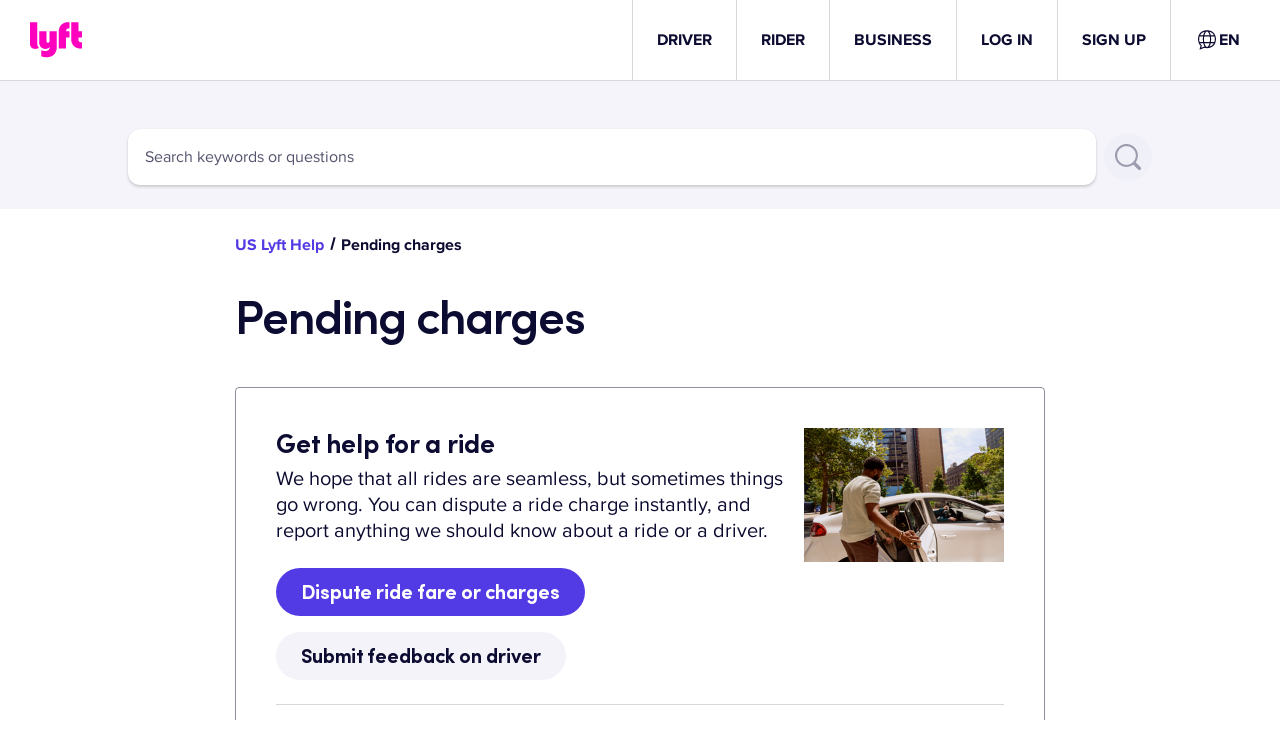

--- FILE ---
content_type: text/html; charset=utf-8
request_url: https://help.lyft.com/hc/en-us/all/articles/115012926167
body_size: 41659
content:
<!DOCTYPE html><html lang="en-us"><head><meta charSet="utf-8" data-next-head=""/><meta name="viewport" content="width=device-width" data-next-head=""/><link rel="shortcut icon" href="/favicon.ico" data-next-head=""/><title data-next-head="">Pending charges - Lyft Help</title><meta class="elastic" name="title" data-type="string" content="Pending charges" data-next-head=""/><meta class="elastic" name="articleId" data-type="integer" content="115012926167" data-next-head=""/><meta class="elastic" name="locale" data-type="enum" content="en-us"/><link rel="preload" href="https://cdn.lyft.com/helpwebfe/_next/static/css/ed8acf97e8a4807c.css" as="style" crossorigin="anonymous"/><script id="i18n-common" data-nscript="beforeInteractive" crossorigin="anonymous">
var _i18n_extends = Object.assign || function (target) { for (var i = 1; i < arguments.length; i++) { var source = arguments[i]; for (var key in source) { if (Object.prototype.hasOwnProperty.call(source, key)) { target[key] = source[key]; } } } return target; };
;if(!window.__TRANSLATIONS__) window.__TRANSLATIONS__ = {};
window.__TRANSLATIONS__.locale = "en-us";
window.__TRANSLATIONS__.bundleName = "common";
if (!window.__TRANSLATIONS__.data) window.__TRANSLATIONS__.data = {};
_i18n_extends(window.__TRANSLATIONS__.data, {"cf2imb":{"s":"DOWNLOAD"},"1539vqe":{"s":"Lyft driver app"},"p4s4pq":{"s":"Lyft rider app"},"12m2guc":{"s":"Terms"},"1v7s7by":{"s":"Privacy"},"wr81lu":{"s":"Your Privacy Choices"},"1yqxtwu":{"s":"Become a Driver"},"1l13lxm":{"s":"Why Lyft"},"1xyegwc":{"s":"Cities"},"tqeiqu":{"s":"Help"},"1s901mi":{"s":"Express Drive"},"s2qlq5":{"s":"Application Requirements"},"1p4pef4":{"s":"Bonus"},"1y5i38a":{"s":"Earnings"},"174s1hu":{"s":"Jobs"},"8v4zfw":{"s":"Hub"},"ft7hki":{"s":"Get a ride"},"1p4jnbk":{"s":"Careers"},"cowme4":{"s":"Business"},"196pj0m":{"s":"Self-Driving"},"1qayu14":{"s":"Developers"},"1un0cfg":{"s":"Safety"},"cdcjw6":{"s":"Scooters"},"1koki10":{"s":"Press"},"niifrv":{"s":"Sign up to Ride"},"yfsyh1":{"s":"Business Profile"},"gkg3r6":{"s":"Events"},"4xdsnm":{"s":"Fare Estimate"},"1sdv0ey":{"s":"Airports"},"7gf9eg":{"s":"Promo Code"},"3rbn4q":{"s":"Gift Cards"},"1bo0v5z":{"s":"Round Up & Donate"},"2qec3b":{"s":"Blog"},"rk0u96":{"s":"United States"},"kv62fa":{"s":"US"},"2bzy5h":{"s":"the US"},"izyhdh":{"s":"Canada"},"16opbxf":{"s":"Become a driver"},"fk6xv0":{"s":"Dashboard"},"13rskpp":{"s":"Download the app"},"qxfwu4":{"s":"Get a ride"},"fy2fh3":{"s":"My Application"},"1f16q5j":{"s":"Overview"},"1vm5xvx":{"s":"LOG IN"},"1n8axph":{"s":"LOG OUT"},"nulimb":{"s":"Apply to drive"},"14hrc15":{"s":"Sign up to ride"},"1k73l5c":{"s":"For Business"},"1k4yam8":{"s":"How can we help you?"},"1o2cvae":{"s":"Popular articles"},"h0920e":{"s":"Lost and found for riders"},"puv5hj":{"s":"How and when driver pay is calculated"},"13sjlu":{"s":"Report a safety incident or citation"},"6zxysf":{"s":"Service animal policy"},"1k1113u":{"s":"Choose the type of help you need"},"87x2ip":{"s":"All articles about Using the app"},"1u33y97":{"s":"Riding with Lyft"},"3kjdnw":{"s":"Applying to drive"},"1hbjpyk":{"s":"Report accident"},"1kcsovc":{"s":"Driving with Lyft"},"1ucero7":{"s":"Lyft Business"},"o131fy":{"s":"All help topics"},"11iq8lu":{"s":"Profile and account"},"f8alvz":{"s":"All articles about Profile and account"},"j9kc1n":{"s":"All articles about Earnings and bonuses"},"1ia92fq":{"s":"DRIVER"},"shccep":{"s":"LYFT"},"1floy99":{"s":"RIDER"},"1dg15kv":{"s":"SIGN UP"},"1i55qs6":{"s":"Lyft Help"},"1widfta":{"s":"To Lyft Help Home"},"pyjhmg":{"s":"What can we help you with?"},"sqgxdc":{"s":"Select an issue"},"142b5rc":{"s":"Contact Us"},"1ta51t2":{"s":"Support is available 24\u002F7."},"iwbove":{"s":"How would you like to get in touch?"},"1a4cyfr":{"s":"Phone Call"},"m39x1r":{"s":"Email"},"1w3fzdn":{"s":"Start Accident Report"},"1omzebg":{"s":"Things that can help you"},"1il21th":{"s":"This support contact form is not available at the moment. Please try again later."},"1k6i4j8":{"s":"Your lost item"},"1v5293a":{"s":"I lost my phone"},"oi93kf":{"s":"Error uploading file, please remove and try again. Files must have JPG, JPEG, PNG, or PDF extension and be under 5 MB in size. You are limited to 10 attachments."},"1d5m2ke":{"s":"Files exceeding 5MB will not be attached to the form. Do you want to continue submission?"},"2ys3wx":{"s":"Click to add files or drop files here"},"9wg5rm":{"s":"Still need help?"},"1cxufw0":{"s":"I'm a rider"},"15x8uk7":{"s":"I'm a driver"},"plew1d":{"s":"Third party requests for data"},"1po2u5r":{"s":"Accessibility in the Lyft app and website"},"1407du8":{"s":"Sharing your driving location with friends and family"},"1pio3yn":{"s":"Lyft Driver app"},"1ig8in7":{"s":"Protect your personal info"},"1tzwueo":{"s":"Delete my account"},"1dtgr4b":{"s":"Use of the Lyft Logo and Brand"},"1w1zje3":{"s":"Phone software recommendations and settings"},"1lm2gpw":{"s":"How to create a Lyft account"},"1n7a20e":{"s":"How to apply to become a driver "},"k444cq":{"s":"How to update your app"},"y4bc0z":{"s":"Change app language"},"w5wnlq":{"s":"Check your application status"},"100pdsu":{"s":"{country} Lyft Help"},"18vrzjr":{"s":"Submit a request"},"4pgy2v":{"s":"I still need help"},"qmhv16":{"s":"Verify status"},"plxup2":{"s":"Report a Concierge ride issue on behalf of rider"},"1ugiex":{"s":"Dispute the cost of a Concierge ride"},"12hn6vy":{"s":"Report a lost item on a Concierge ride"},"1c81vgd":{"s":"Report a safety issue on a Concierge ride"},"wlriil":{"s":"Report another issue on a Concierge ride"},"9vvfki":{"s":"Report a Service Animal Problem"},"1dx2622":{"s":"Leave accessibility feedback"},"1951oue":{"s":"Search keywords or questions"},"8ybt25":{"s":"Search"},"1nvc4tm":{"s":"Tell us more so our team can help you quickly"},"12h6fzr":{"s":"Your email address"},"1vdfa8q":{"s":"Rider email address"},"18lyx1c":{"s":"Ride Id"},"wegqbj":{"s":"Rider and Driver details for this ride will be populated by Lyft after submission"},"18p6yke":{"s":"Please provide as much information as possible to help us resolve your issue"},"10m82dv":{"s":"Request type"},"1xn4pwe":{"s":"Dispute a ride cost"},"1z0zixv":{"s":"Find a lost item"},"18rj2x6":{"s":"Report a safety incident"},"1i7fhv9":{"s":"Other"},"174s9tw":{"s":"Ticket reason is required."},"fepzoy":{"s":"Subject"},"u8f0h7":{"s":"Phone number"},"11dauxo":{"s":"Description"},"1ltsp5v":{"s":"Please provide as much information as possible to help us resolve your issue."},"do4hzi":{"s":"Our riders rely on drivers to provide a dependable service, and it’s important that drivers are there for them. Sometimes, rides are reported to us as having begun and\u002For ended without the rider in the vehicle. When this happens we may cancel the ride and send drivers a warning. If such behavior continues, we may deactivate them from the Lyft platform."},"1scojhh":{"s":"If you as a driver have been notified of being reported for this behavior or experienced a ride being canceled mid-ride and believe it was in error, please fill out the dispute form below and we will get back to you as soon as possible. If you would like to dispute multiple rides, please submit one form per ride."},"15q3xhz":{"s":"Submit"},"175euva":{"s":"Attachments"},"x2fa8n":{"s":"Please upload any evidence you have that the rider was in your vehicle"},"11r0cz5":{"s":"Verification is required."},"191ssuc":{"s":"Submitting request..."},"1cbmf5f":{"s":"Sorry. Could not submit your request. Please try again later."},"fs3d51":{"s":"Phone request submitted. We will be calling you soon. Keep your phone nearby."},"1d5hzmj":{"s":"Email request submitted successfully."},"fh6n8d":{"s":"We'll begin working to reunite you with your lost item as soon as possible."},"1bzzw3m":{"s":"We’ll call you immediately and connect you with a support specialist"},"12b8cle":{"s":"Enter your number"},"jpcxjj":{"s":"Call me"},"flrh95":{"s":"Retry"},"ihv98t":{"s":"To Help Home"},"z5el2h":{"s":"Please select the relevant ride"},"tepjvo":{"s":"Description is required"},"un68ya":{"s":"Please enter a valid phone number"},"oh8j4m":{"s":"Please enter a valid email address"},"nvf6rx":{"s":"Please enter a valid Concierge ride id"},"rx801j":{"s":"Please enter a valid Delivery order id"},"1mj5fur":{"s":"Please enter a valid order value"},"zwpznt":{"s":"Logout"},"1es9rgx":{"s":"Not {firstName}?"},"1kvw5a1":{"s":"Require support — cannot access interactive Help"},"ikaejq":{"s":"No results found"},"1m3g5sn":{"s":"Search Results"},"11p0twv":{"s":"Search Results"},"1cvdjre":{"s":"Search Results - {searchQuery}"},"vg3y5m":{"s":"Showing {startCount} to {endCount} of {totalCount} results for \"{searchQuery}\""},"1sj6ny0":{"s":"Previous"},"24eoel":{"s":"Next"},"1fhf62g":{"s":"Select ride"},"4b4get":{"s":"Open Lyft app"},"17y4wu1":{"s":"Open Lyft Driver app"},"1ytz5fb":{"s":"Get help faster on the app"},"tn6a0c":{"s":"Continue on web"},"1ai9t68":{"s":"Tell us about yourself so we can help"},"zubk4w":{"s":"Tell us why you are here"},"q538hy":{"s":"Using the app"},"1iobt02":{"s":"Safety, policies, and accessibility"},"8mbb2q":{"s":"All articles about Safety, policies, and accessibility"},"1jypd7n":{"s":"Safety guidelines and policies"},"1rn2cvf":{"s":"Accessibility and anti-discrimination"},"1fwm266":{"s":"Lyft basics"},"muj338":{"s":"Fixing app issues"},"cjo44q":{"s":"Update your account"},"lxekwy":{"s":"Earnings and bonuses"},"1sfes3i":{"s":"How payments work"},"wlroxo":{"s":"Payment or fee issues"},"uriwzz":{"s":"Bonuses and rewards"},"wnqyts":{"s":"Set up bank and tax info"},"13tt41p":{"s":"Ride Review"},"sjy56p":{"s":"Price Review"},"34prm8":{"s":"Why was this price unfair?"},"iebppm":{"s":"Select a Reason"},"1t4xix4":{"s":"Get Help"},"w8l1rl":{"s":"Contact Support"},"rfj5sw":{"s":"Please describe what happened:"},"17ihr7f":{"s":"Submit"},"1ur4o1t":{"s":"Your review has been submitted"},"1pt4drw":{"s":"You should hear back from us within a day or so!"},"dag5jp":{"s":"You were not charged for this canceled ride"},"3xehph":{"s":"Your ride cost {amount}"},"63wldp":{"s":"Cancellation charge {amount}"},"t4io1v":{"s":"You paid {amount}"},"1xlukj":{"s":"Need help with something else? Visit our {a}Help Center{enda}."},"y2akui":{"s":"Add\u002Fchange discount or credit"},"1q3u07w":{"s":"Wrong pickup\u002Fdropoff location"},"er1a73":{"s":"My driver took an inefficient route"},"1m7oori":{"s":"Cancellation fee"},"144f3e1":{"s":"No-show fee"},"1brc6cf":{"s":"I didn't take this trip"},"13e1j87":{"s":"A $1 or unexpected charge from Lyft"},"12sbhtt":{"s":"Did this answer your question? If not, {a}contact us{enda}."},"60dtsy":{"s":"If you want a member of the Lyft team to take a closer look, {a}click here{enda} to submit your comments to the Lyft team."},"u6fii7":{"s":"An error occurred while trying to submit. Please contact {a}Lyft support here &rsaquo;{enda}"},"1d0icme":{"s":"Favorite driver"},"ptu2at":{"s":"You added {driverFirstName} as a favorite driver!"},"zwulkk":{"s":"Thanks for taking the time to let us know {driverFirstName} is doing a great job on the road."},"iche56":{"s":"{driverFirstName} is now one of your favorite drivers"},"v8rp6h":{"s":"We’ll prioritize them the next time you schedule a ride."},"vlf9c3":{"s":"Sorry, we were unable to find a driver to favorite."},"1uc7cfb":{"s":"Can’t favorite this driver because they’re blocked"},"115oh19":{"s":"Unblock {driverFirstName} if you still want to add them to your favorites."},"luafqp":{"s":"Give a tip"},"1oix8hh":{"s":"Sorry, there was an error fetching the ride."},"mia6o9":{"s":"Add tip for {firstName}"},"p6zqd3":{"s":"{driverFirstName} dropped you off at {timestamp}"},"jbkvbk":{"s":"-- Select an Amount --"},"1ihf9jr":{"s":"Thanks for supporting {firstName}.\nThis will probably go toward the dry cleaning bill for their superhero cape."},"1mrzuti":{"s":"You can no longer add a tip for this ride. "},"1r62tqa":{"s":"For more details, please visit our Help Center."},"7clhp9":{"s":"Sorry, we do not allow tips for this ride!"},"2a0nbz":{"s":"You can only increase tip once for each ride."},"1m83p8w":{"s":"New York charges a 2.5% Black Car Fund fee on tips for any TLC and TNC drivers rides."},"1pp56aw":{"s":"Submit"},"1r7oab7":{"s":"An error occurred while trying to tip your driver."},"1qbuqb5":{"s":"Tip Added!"},"19i4ded":{"s":"Lost item in ride"},"qdc1pe":{"s":"Track down your lost item by sending a message."},"15lub3v":{"s":"Too much time has passed to use this feature."},"1rn9y6t":{"s":"An error was reported while trying to text your driver."},"esram":{"s":"What did you leave?"},"1p3944i":{"s":"What's a good number to reach you at?"},"1n7lvzn":{"s":"This number will be shared with the driver."},"63qq88":{"s":"Message sent!"},"6fevmm":{"s":"If you have Lyft Pink, we’ll waive your $15 return fee."},"f0jqd9":{"s":"Learn more"},"1b8vdl9":{"s":"Sorry, there was an error fetching the ride."},"9xdyo0":{"s":"Left Something in {firstName}'s car?"},"1j2gm1w":{"s":"Your message has been forwarded to \n{firstName}.\n85% of drivers respond within an hour, so you should hear back soon."},"iyy0jv":{"s":"If {firstName} goes the extra mile, "},"5msspp":{"s":"spread the love by adding a tip."},"18zks9l":{"s":"Cancelled ride"},"80yj64":{"s":"Driver {driverName}'s avatar"},"1ea22de":{"s":"Generic image of a Lyft passenger in a car seat wearing their seat belt"},"1ab5t1b":{"s":"Oops... ran into an error."},"t57qaf":{"s":"We are very sorry that the fare review flow ran into an error. Please try the fare review again."},"trxd5n":{"s":"Back"},"6fge4y":{"s":"We are very sorry that the applicant checks flow ran into an error."},"k8gs7f":{"s":"To \u003Ca href=\"\u002F\"\u003ELyft help home\u003C\u002Fa\u003E."},"6o0e7e":{"s":"Please try again on the \u003Ca href=\"https:\u002F\u002Fwww.lyft.com\u002Fapp?type=driver\"\u003ELyft driver app\u003C\u002Fa\u003E."},"r83fpr":{"s":"Total ride fare"},"1no4ywl":{"s":"You must select an option"},"vgk032":{"s":"You must select at least one option"},"us8xzc":{"s":"Dispute ride fare or charges"},"e0zrj8":{"s":"Submit feedback on driver"},"1n1fid5":{"s":"Log in"},"1r3o9sh":{"s":"Get help as guest"},"1kg2j2o":{"s":"Get help faster"},"1fxldj0":{"s":"Get help faster in the Lyft App"},"l5vbur":{"s":"Log in to see your rides, fares, account details, and more."},"1x9c17r":{"s":"Redirecting you to fare review workflow on Lyft help ..."},"okxw4p":{"s":"Log in to contact us"},"mq1p17":{"s":"This will help us identify you and provide the help you need. You can dispute ride charges, give feedback on unpleasant or unsafe rides, and more."},"7554o1":{"s":"I don't have an account"},"ms5lbn":{"s":"I can't access my account"},"oawmro":{"s":"Lost and Found Policy"},"ck0eb2":{"s":"Lyft is not responsible for lost items. We’ll do our best to help you coordinate with your driver, but we rely on passengers to check all personal belongings before leaving the ride. Please note that a $15 fee applies once the driver has returned the item. "},"1ajtnzu":{"s":"The $15 return fee is waived, because you’re a Lyft Pink member."},"1ss61oe":{"s":"You can message your driver about your lost item."},"o6uivr":{"s":"What did you leave in the car?"},"4754t4":{"s":"Example: Hi, I think I left my phone in your car."},"12nouz9":{"s":"Use an alternative phone number if you lost your phone."},"184sj75":{"s":"Send message"},"263r4x":{"s":"This number will be shared with the driver."},"d0xeq6":{"s":"{rideDate} at {rideTime}"},"1juzwh6":{"s":"Let’s reword that"},"1j0nlco":{"s":"It looks like your message contains words that don’t meet our community guidelines. Here at Lyft, we treat each other with care, dignity, and respect."},"1efx6mz":{"s":"View community guidelines"},"l7aus7":{"s":"Try again"},"1t3beuz":{"s":"Message sent to {driverFirstName}"},"36l4fi":{"s":"We forwarded the message to your driver{contactedDriverAt}, including the number you provided{contactPhoneNumber}, so they can call or text you about returning the item."},"jdh1w2":{"s":"If you’ve lost items with personal or sensitive information, we suggest contacting local authorities or filing a police report."},"u3pxjt":{"s":"Return to Home"},"1yc8tkt":{"s":"For additional help, contact Lyft support directly."},"fkjnkj":{"s":"Contact Lyft support"},"mnydsu":{"s":"You can contact law enforcement to file a report."},"1c8zz10":{"s":"It’s been over 7 days since your ride"},"26hagc":{"s":"You can contact Lyft support directly for help. If you’ve lost items with personal or sensitive information, we suggest contacting local authorities or filing a police report."},"1m78tja":{"s":"An error occurred in sending the message"},"1mgz1m3":{"s":"An error occurred fetching your ride"},"wh7jzz":{"s":"We hope that all rides are seamless, but sometimes things go wrong. You can dispute a ride charge instantly, and report anything we should know about a ride or a driver."},"7rss5y":{"s":"Get help for a ride"},"vle8cb":{"s":"Lose something during a ride?"},"1yc3fax":{"s":"Contact support"},"1251zmq":{"s":"Lost your phone during a ride?"},"1ndnpzs":{"s":"You can help us do our best to locate it by answering a few questions."},"x0zqfk":{"s":"Get started"},"1aigkkn":{"s":"Open app"},"1o3ghto":{"s":"Lyft app"},"1bz6mo8":{"s":"Lyft Driver app"},"bq9hm2":{"s":"Cancel"},"oiw18s":{"s":"Delivery Order ID"},"pfq0kk":{"s":"Order value"},"o3672w":{"s":"Damaged or Missing items"},"1ydmw1i":{"s":"Dispute the costs associated with a Delivery"},"1vwjxbx":{"s":"Feedback for Delivery driver"},"wnqnts":{"s":"Type of issue"},"142hqu3":{"s":"Issue details"},"149tk8y":{"s":"Damaged or missing Delivery item"},"jja9ou":{"s":"Dispute costs"},"1uc1ao3":{"s":"Driver feedback"},"jw3ssb":{"s":"Item not picked up"},"f8bfi":{"s":"Item not dropped off"},"147m9rs":{"s":"Delays"},"1pfrqo7":{"s":"Incorrect or missing items"},"w9jgu9":{"s":"Order damaged"},"1fsznms":{"s":"Safety issue"},"m0r687":{"s":"Other"},"1pvfunh":{"s":"Please upload proof of value; a receipt, invoice, etc."},"1a39g3l":{"s":"Provide your information so that we can reach you"},"120t4f0":{"s":"Describe the issue with this order"},"1mxy4wb":{"s":"Provide details about the value of the order"},"1g6ti97":{"s":"Please attach proof of value"},"dlwqps":{"s":"This field is required"},"oaj8oj":{"s":"Please enter a valid email address"},"4dwviw":{"s":"Invalid ride ID."},"bqwad0":{"s":"Please enter a valid phone number"},"b53cgk":{"s":"Please choose one"},"18da7rk":{"s":"You can upload a maximum of 10 attachments"},"1my97yf":{"s":"Please enter a valid numeric value"},"1k3wy9m":{"s":"Please provide at least one of Updated Loss info"},"ans19g":{"s":"End date must be after start date"},"fygigs":{"s":"We couldn’t find a ride that matches this drop-off location. Please try again."},"6zdsu3":{"s":"Subject is required"},"trhdcf":{"s":"Issue Detail is required"},"1ysqxn4":{"s":"Email is required"},"vv4gx0":{"s":"Name is required"},"1y633ft":{"s":"Organization name is required"},"mykpf1":{"s":"Phone number is required"},"1gs0r3x":{"s":"Rider name is required"},"pifkmm":{"s":"Ride ID is required"},"zzavct":{"s":"Captcha is required"},"21bqpy":{"s":"Please provide a valid ride id"},"1io4pu1":{"s":"Too many requests. Please try again later"},"4yptx4":{"s":"We weren't able to complete your request. Please try again later."},"1g16lqp":{"s":"What can we help you with?"},"29xqbk":{"s":"Ride ID"},"16c07zt":{"s":"Please verify that you are human"},"qyllwc":{"s":"Organization name"},"1h9958c":{"s":"Date of ride"},"zxrpro":{"s":"Rider's name"},"1bla81l":{"s":"Rider's phone number"},"7lasaw":{"s":"Number used to request the ride (if different from above)"},"1si7694":{"s":"Driver's name"},"10vvl4t":{"s":"Driver's name (optional)"},"ko8oxw":{"s":"(optional)"},"10z7bj4":{"s":"Driver's email"},"qvs0pj":{"s":"Driver's Phone Number"},"1bw15li":{"s":"VIN"},"dih311":{"s":"Vehicle license plate number"},"1skap1z":{"s":"TLC Driver’s License Number"},"1c3rdsc":{"s":"Your name"},"11t7pnz":{"s":"Your first name"},"14tgprs":{"s":"Your last name"},"yw9ylq":{"s":"Your phone number"},"gykfh2":{"s":"Issue details"},"1yxbxjr":{"s":"Best email address to reach you"},"10dzq60":{"s":"Best phone number to reach you"},"12hwdyy":{"s":"Phone number used to request the Lyft"},"1htti0a":{"s":"Description of lost item"},"1yvlid1":{"s":"Description of lost phone"},"1nwrgqm":{"s":"(brand, color, model, etc)"},"1sru3g9":{"s":"Date and time of the ride"},"3orc8t":{"s":"Location of drop off"},"1ydwb6d":{"s":"Location of your seat during the ride"},"g0jfd3":{"s":"Describe where you sat during the ride"},"rv1mgl":{"s":"(front passenger seat, middle of back seat, etc)"},"thb8im":{"s":"Can we share your contact info with the driver? Sharing your contact info with the driver improves the chances of your item being returned."},"hlg1dg":{"s":"Share my contact info with my driver (recommended)"},"1vnizpd":{"s":"Please don't share my contact info"},"wn7gkt":{"s":"Partner name"},"odgk51":{"s":"Secondary partner name"},"zfm2lk":{"s":"Adjuster First and Last Name"},"9mvefe":{"s":"Adjuster Email"},"1ao27ch":{"s":"Your Claim Number"},"16c974k":{"s":"Lyft Reference Number (Zendesk)"},"1o11epj":{"s":"Date of Loss"},"1r9dc1u":{"s":"Time of Loss"},"tfmz43":{"s":"Location of Loss"},"17pat8h":{"s":"Updated Date of Loss"},"9metqn":{"s":"Updated Time of Loss"},"1ohky0d":{"s":"Updated Location of Loss (Crossroads, Address, City, State)"},"48rhv8":{"s":"Updated Period Determination"},"9z7gop":{"s":"Why do you believe the period\u002FTPA requires an update\u002Freview?"},"7g5gfi":{"s":"What information is incorrect"},"120j4ro":{"s":"Current Information"},"20pa38":{"s":"Updated Information that needs review"},"1j0rpkf":{"s":"Explanation of mis-matched Information"},"1i3hnmp":{"s":"Additional information about why this information is being requested"},"ddahro":{"s":"What is being claimed?"},"9bhwee":{"s":"What is being reported?"},"v6tqe7":{"s":"What is being requested?"},"yqog6d":{"s":"Date range needed for Driver Earnings"},"10i6q0a":{"s":"Date range needed for Driver History"},"gy5etv":{"s":"Who are you trying to contact? Please include Name and all contact information you have attempted"},"mfi1gb":{"s":"Please provide how many times have you tried to reach out, and dates of attempted contact"},"zgr8b4":{"s":"If uncooperative, please provide details"},"1bb5zdv":{"s":"Missing\u002FIncomplete Document"},"1n4ufgw":{"s":"Additional details about this missing\u002Fincomplete document. Please include any additional documents needed"},"9hinjd":{"s":"What is the current period?"},"w4k6yr":{"s":"What period do you think this should be updated to?"},"1n33zcl":{"s":"Is this a confirmed loss on airport property?"},"1xp9f5":{"s":"Additional details about this airport property loss update"},"ufp48w":{"s":"Incident Type"},"brxpb6":{"s":"I confirm that I have received manager approved for this request"},"1vkzwd8":{"s":"What information do you need?"},"5123fz":{"s":"Please list the driver’s injuries and who reported them"},"c07x31":{"s":"Please provide attorney information and LOR (if available)"},"1woyues":{"s":"Please provide the information that needs to be verified"},"148lcy4":{"s":"Please provide the information needed for trip verification"},"jr7jvj":{"s":"What phone number did you use to request the ride?"},"19jb93k":{"s":"When were you dropped off?"},"1pps3hx":{"s":"Where were you dropped off?"},"6pbq65":{"s":"Ride Id"},"d34n9x":{"s":"An email address you have access to"},"8p03ag":{"s":"A phone number you have access to"},"1p91buv":{"s":"How would you like to receive notifications?"},"1icda9u":{"s":"Email"},"1ltl0fk":{"s":"Text"},"193m57j":{"s":"Email and text"},"zx2p3c":{"s":"For your driver’s time, you may be charged a lost and found fee. The full amount goes to your driver. Lyft Pink members are not subject to this fee."},"1z0bk0t":{"s":"I acknowledge that I may be charged a $20 lost and found fee."},"ty2al":{"s":"Submit another request"},"1bz6h9f":{"s":"Retry"},"1rjw302":{"s":"Retry submission"},"11le74e":{"s":"Go to Help Home"},"draxbq":{"s":"Close"},"1mmm0h4":{"s":"Report a Concierge ride issue on behalf of rider"},"1t6z0zt":{"s":"Report an urgent Lyft Business issue"},"1pu84gn":{"s":"Invalid input"},"16jl7uq":{"s":"For other support requests, please submit"},"oezzhm":{"s":"here"},"1h3tumo":{"s":"Driver no-show"},"fxr1rz":{"s":"Driver cancellation"},"1bjk534":{"s":"Driver quickly began and ended ride"},"19aktdv":{"s":"Late or difficult pickup"},"1ozatig":{"s":"No rider in vehicle"},"13kcd0c":{"s":"Inefficient route"},"1g5rtcs":{"s":"Driver continued after drop-off"},"rjjs2t":{"s":"Unauthorized roundtrip"},"m6sk6g":{"s":"Other ride route issue"},"1ya4wxh":{"s":"Lost phone"},"3s8slt":{"s":"Lost purse or wallet"},"18i4pok":{"s":"Lost keys"},"1wbljye":{"s":"Life-saving medication or medical devices"},"152csc1":{"s":"Lost animal"},"1wrh7zq":{"s":"Other lost item"},"1r4yqzi":{"s":"Unsafe driving"},"3049e5":{"s":"Refused mobility device"},"c9whe7":{"s":"Driver demanded cash"},"z06hm2":{"s":"Refused service animal"},"1hlq4nj":{"s":"Physical violence or aggression"},"1gm51z2":{"s":"Discrimination"},"1feqo05":{"s":"Flirting or harassment"},"v9h4mk":{"s":"Missing rider"},"3e31qz":{"s":"Intoxicated driver"},"74spd1":{"s":"Drop off location discrepancy"},"1fr1nap":{"s":"Refusing exit"},"clncwl":{"s":"Other safety issue"},"7iuli8":{"s":"Incorrect drop-off"},"e6vzwp":{"s":"Driver behavior"},"1tj9q6f":{"s":"Dirty or uncomfortable vehicle"},"1svu1jw":{"s":"Other unpleasant experience"},"138rrb6":{"s":"Damaged item"},"1vz21pn":{"s":"Thank you for your submission!"},"1dnd8o5":{"s":"Submission failed"},"1x6s6yn":{"s":"Form received!"},"1jhq7e6":{"s":"Chat with Lyft support"},"1k8iroq":{"s":"Chat with a Lyft Support agent"},"7dvnl8":{"s":"Tell us more about your issue so we can get you to the right person faster."},"zsnzvn":{"s":"Something went wrong starting a chat session. Please try again later."},"16xy9wk":{"s":"Send message"},"1yd57ib":{"s":"Session expired"},"19ufwiu":{"s":"Please log in again."},"1tl5ksh":{"s":"Go back to the homepage"},"biypyi":{"s":"Verify your ride"},"h47skm":{"s":"For your protection, please verify your ride again to access your lost phone chat."},"1tdgxtw":{"s":"Verify ride"},"179e0d2":{"s":"Show open chats"},"h0lrph":{"s":"Type your message"},"1ikzl3a":{"s":"Send message"},"1m5yldu":{"s":"This chat is closed. You can view the conversation in your support chat history. If you need additional help, contact Support."},"1lla68m":{"s":"Chat with Lyft support"},"osyt8a":{"s":"Mark item as returned"},"1g2pjho":{"s":"Block user"},"48dhb9":{"s":"End chat"},"1mgtwne":{"s":"Call the driver"},"1sncprr":{"s":"Block driver"},"kj3ulq":{"s":"Let us know what happened so we can take the right steps"},"tpzao4":{"s":"Inappropriate conversation"},"1um99co":{"s":"Unwanted conduct"},"1ungnwb":{"s":"In-person behavior"},"1uwop1e":{"s":"More options"},"wr9gkr":{"s":"Yes"},"5a1oxt":{"s":"No"},"1o2bdv":{"s":"Driver information"},"1m2uokn":{"s":"Vehicle information"},"t2zlen":{"s":"Rider information"},"19qxhs5":{"s":"Driver Earnings"},"z644m1":{"s":"Internal screenshots"},"19jo1ug":{"s":"Other"},"1sd1s5w":{"s":"Photos of Loss"},"7u4al8":{"s":"Contact Information"},"1ogweo8":{"s":"Route Breakdown"},"9xwvgx":{"s":"Driver's Logins"},"lyvfs0":{"s":"Driver's License"},"1qnd862":{"s":"Vehicle Registration"},"o7t5sc":{"s":"Insurance Documents"},"1akr5r1":{"s":"Accident"},"38rv62":{"s":"No Collision Injury Submitted"},"12fu5s1":{"s":"Request Claim Information for an Established Occupational Accident Claim"},"ngzjeh":{"s":"Establish a New Occupational Accident Claim"},"11oo7wf":{"s":"Carjacking"},"rnahlb":{"s":"Shooting"},"2lzd42":{"s":"Confirmed Unauthorized driver"},"1r184k6":{"s":"Confirmed Unapproved vehicle"},"177gh5l":{"s":"Lyft DUI per police report"},"mn3h73":{"s":"Confirmed Incidents involving unaccompanied minors"},"1matt3p":{"s":"Claims that may generate adverse media publicity"},"8z9aa9":{"s":"Celebrity involvement"},"1p96b1u":{"s":"TLC driver is accidentally mismatched with a rider either outside or inside the NYC boroughs"},"2b13y5":{"s":"Other Behavioral\u002FSafety related issues needing to be escalated"},"g1h1ex":{"s":"Translating..."},"1nn1odt":{"s":"Auto-translated"},"uo2jtn":{"s":"Machine translated"},"1orpifd":{"s":"Translation error"},"1kfv3yh":{"s":"Translate to"},"spcs15":{"s":"Show in"},"l1toxs":{"s":"Press \"{label}\" to try again"},"lblm7p":{"s":"Show translations"},"17lkqa8":{"s":"Show originals"},"1ym3x7m":{"s":"Unknown"},"16xmlg2":{"s":"English"},"ytuud6":{"s":"French"},"1iyyx2w":{"s":"Spanish"},"1mb9osw":{"s":"Portuguese"},"1ps534":{"s":"Simplified Chinese"},"1kswan3":{"s":"Korean"},"dj7p9n":{"s":"Russian"},"fz9uez":{"s":"Turkish"},"1634usk":{"s":"Arabic"},"19vrt3c":{"s":"Strongly agree"},"dc8bxc":{"s":"Agree"},"1caam3":{"s":"Neither agree nor disagree"},"1hqgp8i":{"s":"Disagree"},"g72xhu":{"s":"Strongly disagree"},"1bhcnd4":{"s":"Hello! An agent will be here to help you shortly. We received your lost phone report with the following information:"},"wrc9gc":{"s":"Preferred email:"},"10rfjjs":{"s":"Preferred contact number:"},"19fhwul":{"s":"Phone number used to request Lyft:"},"16m496o":{"s":"Description of lost phone:"},"2z3tew":{"s":"Drop off location:"},"v8sxoo":{"s":"Driver name:"},"1qm0trs":{"s":"Share info with driver:"},"dalja2":{"s":"Ride ID:"},"19r9d7z":{"s":"Thanks for letting us know"},"1cdpqc7":{"s":"Our support team will immediately stop any active communications and flag this report as fraud."},"16y21g8":{"s":"Got it"},"gzj8vj":{"s":"Security check"},"1v0fje5":{"s":"Strongly Disagree"},"1tnmzpn":{"s":"Disagree"},"1vj25xu":{"s":"Neutral"},"zdx63i":{"s":"Agree"},"8l8y7y":{"s":"Strongly Agree"},"tq204u":{"s":"Thanks for your feedback"},"1o94znu":{"s":"Hearing from you helps us keep improving."},"l79la1":{"s":"Submit"},"agujvo":{"s":"You're viewing the {country} Help Center"},"9nhdzy":{"s":"Looks like you're in {country}"},"lrrkpx":{"s":"Visit Lyft {country}'s website for region specific regulations."},"107qqj6":{"s":"Go to Lyft {country}"},"lq0rdz":{"s":"Stay on {country} site"},"1gskd53":{"s":"Check application status"},"zkwxtj":{"s":"If you lost the phone you used to request your ride, fill out the form below and we'll alert the driver."},"smlpo7":{"s":"Did you lose your phone in a recent Lyft ride?"},"1y9dl7j":{"s":"Yes, I lost my phone"},"rqtcrb":{"s":"No, I lost something else in a Lyft"},"17ez3bf":{"s":"Next"},"n3h1p5":{"s":"I lost an item"},"17a1bh5":{"s":"Go to your Lyft app and tap ‘Ride history’ \u003E ‘Find a lost item’ to get in touch with your driver quickly. You can also tap ‘Find lost item’ in your email receipt."},"gugg62":{"s":"If your driver isn’t responsive or you need additional assistance, contact our team via the Lyft app to receive the fastest support."},"1trovq0":{"s":"Help us identify your ride"},"4tod21":{"s":"Find ride"},"eeao69":{"s":"Our support team will reach out to you as soon as possible."},"okgms":{"s":"OK"},"1l89ug5":{"s":"Approx time"},"17xyy00":{"s":"Please fill out your ride information again"},"18mal09":{"s":"Fields marked with an asterisk (*) are required"},"147w22f":{"s":"A phone has already been reported lost on this ride. Is this your ride?"},"ogdxu8":{"s":"Yes, it is"},"1fr029s":{"s":"No, it’s not"},"pj5rmc":{"s":"Yes, this is my ride"},"5om3rj":{"s":"No, wrong ride"},"1xrta4t":{"s":"Drop off"},"1xn9p3b":{"s":"Pickup location hidden for safety reasons"},"1bk5v3z":{"s":"Trip"},"t6rd4q":{"s":"Is this the trip where you last saw your phone?"},"1enxamn":{"s":"How can we get in touch?"},"dglbru":{"s":"Go to the chat"},"5fa7fd9b65f99b7d5a3a241e19be181f":{"s":"Select a language"},"0046290eb9a16398fde8164088cf225d":{"s":"Language {language}"},"5f9bac298998804e3bf1d7795bebf884":{"s":"Update language"},"28d7d84bf23ae27c6cac61dd0e19553e":{"s":"Would you like to set your default language to {language}, or just update your language for this session?"},"e23ad6d73f9ccebbeab745920b4b5fb9":{"s":"Set as default"},"9cb8c508d3ee2388d124bed0b40b6b0a":{"s":"Update for this session"}});
</script><link rel="stylesheet" href="https://cdn.lyft.com/helpwebfe/_next/static/css/ed8acf97e8a4807c.css" crossorigin="anonymous" data-n-g=""/><noscript data-n-css=""></noscript><script defer="" crossorigin="anonymous" noModule="" src="https://cdn.lyft.com/helpwebfe/_next/static/chunks/polyfills-42372ed130431b0a.js"></script><script src="https://cdn.cookielaw.org/scripttemplates/otSDKStub.js" type="text/javascript" data-domain-script="4c6f1a4c-60bb-499b-8092-2d15552ea24f" data-language="en" data-document-language="en" defer="" data-nscript="beforeInteractive" crossorigin="anonymous"></script><script src="https://cdn.lyft.com/helpwebfe/_next/static/chunks/webpack-e22b10a817f2624c.js" defer="" crossorigin="anonymous"></script><script src="https://cdn.lyft.com/helpwebfe/_next/static/chunks/framework-a08dcae116a8e2b6.js" defer="" crossorigin="anonymous"></script><script src="https://cdn.lyft.com/helpwebfe/_next/static/chunks/main-b0ab3f20f66c7fa2.js" defer="" crossorigin="anonymous"></script><script src="https://cdn.lyft.com/helpwebfe/_next/static/chunks/pages/_app-0dd37bd4aada4bc8.js" defer="" crossorigin="anonymous"></script><script src="https://cdn.lyft.com/helpwebfe/_next/static/chunks/7560-39f16084369814eb.js" defer="" crossorigin="anonymous"></script><script src="https://cdn.lyft.com/helpwebfe/_next/static/chunks/1788-eda613864d50060a.js" defer="" crossorigin="anonymous"></script><script src="https://cdn.lyft.com/helpwebfe/_next/static/chunks/pages/hc/%5Blanguage%5D/all/articles/%5BarticleId%5D-9c2a712fe81980d3.js" defer="" crossorigin="anonymous"></script><script src="https://cdn.lyft.com/helpwebfe/_next/static/vJGm9wcbJzwXT1RBVE4iX/_buildManifest.js" defer="" crossorigin="anonymous"></script><script src="https://cdn.lyft.com/helpwebfe/_next/static/vJGm9wcbJzwXT1RBVE4iX/_ssgManifest.js" defer="" crossorigin="anonymous"></script><style data-styled="" data-styled-version="5.3.11">.kGRXWn{display:-webkit-box;-webkit-line-clamp:2;-webkit-box-orient:vertical;overflow:hidden;}/*!sc*/
data-styled.g1[id="sc-aXZVg"]{content:"kGRXWn,"}/*!sc*/
.koAOpG{display:-webkit-box;display:-webkit-flex;display:-ms-flexbox;display:flex;box-sizing:border-box;-webkit-flex-direction:column;-ms-flex-direction:column;flex-direction:column;}/*!sc*/
.kYTGjq{display:-webkit-box;display:-webkit-flex;display:-ms-flexbox;display:flex;box-sizing:border-box;}/*!sc*/
.bnUWJd{display:-webkit-box;display:-webkit-flex;display:-ms-flexbox;display:flex;box-sizing:border-box;-webkit-flex-wrap:wrap;-ms-flex-wrap:wrap;flex-wrap:wrap;}/*!sc*/
.bQUDRf{display:-webkit-box;display:-webkit-flex;display:-ms-flexbox;display:flex;box-sizing:border-box;-webkit-align-items:flex-start;-webkit-box-align:flex-start;-ms-flex-align:flex-start;align-items:flex-start;-webkit-flex-direction:column;-ms-flex-direction:column;flex-direction:column;}/*!sc*/
data-styled.g7[id="sc-gsFSXq"]{content:"koAOpG,kYTGjq,bnUWJd,bQUDRf,"}/*!sc*/
.iabigd{-webkit-flex:none;-ms-flex:none;flex:none;visibility:hidden;height:8px;}/*!sc*/
@media (min-width:576px){.iabigd{height:8px;}}/*!sc*/
@media (min-width:768px){.iabigd{height:8px;}}/*!sc*/
@media (min-width:1024px){.iabigd{height:8px;}}/*!sc*/
@media (min-width:1280px){.iabigd{height:8px;}}/*!sc*/
.dvpwSs{-webkit-flex:none;-ms-flex:none;flex:none;visibility:hidden;height:32px;}/*!sc*/
@media (min-width:576px){.dvpwSs{height:32px;}}/*!sc*/
@media (min-width:768px){.dvpwSs{height:32px;}}/*!sc*/
@media (min-width:1024px){.dvpwSs{height:32px;}}/*!sc*/
@media (min-width:1280px){.dvpwSs{height:32px;}}/*!sc*/
.iylZCv{-webkit-flex:none;-ms-flex:none;flex:none;visibility:hidden;height:6px;}/*!sc*/
@media (min-width:576px){.iylZCv{height:6px;}}/*!sc*/
@media (min-width:768px){.iylZCv{height:6px;}}/*!sc*/
@media (min-width:1024px){.iylZCv{height:6px;}}/*!sc*/
@media (min-width:1280px){.iylZCv{height:6px;}}/*!sc*/
.lJIVz{-webkit-flex:none;-ms-flex:none;flex:none;visibility:hidden;height:24px;}/*!sc*/
@media (min-width:576px){.lJIVz{height:24px;}}/*!sc*/
@media (min-width:768px){.lJIVz{height:24px;}}/*!sc*/
@media (min-width:1024px){.lJIVz{height:24px;}}/*!sc*/
@media (min-width:1280px){.lJIVz{height:24px;}}/*!sc*/
.knbYfa{-webkit-flex:none;-ms-flex:none;flex:none;visibility:hidden;height:16px;}/*!sc*/
@media (min-width:576px){.knbYfa{height:16px;}}/*!sc*/
@media (min-width:768px){.knbYfa{height:16px;}}/*!sc*/
@media (min-width:1024px){.knbYfa{height:16px;}}/*!sc*/
@media (min-width:1280px){.knbYfa{height:16px;}}/*!sc*/
.igmiZp{-webkit-flex:none;-ms-flex:none;flex:none;visibility:hidden;display:inline-block;width:16px;}/*!sc*/
@media (min-width:576px){.igmiZp{width:16px;}}/*!sc*/
@media (min-width:768px){.igmiZp{width:16px;}}/*!sc*/
@media (min-width:1024px){.igmiZp{width:16px;}}/*!sc*/
@media (min-width:1280px){.igmiZp{width:16px;}}/*!sc*/
.gCcKTy{-webkit-flex:none;-ms-flex:none;flex:none;visibility:hidden;display:inline-block;width:0px;}/*!sc*/
@media (min-width:576px){.gCcKTy{width:0px;}}/*!sc*/
@media (min-width:768px){.gCcKTy{width:0px;}}/*!sc*/
@media (min-width:1024px){.gCcKTy{width:16px;}}/*!sc*/
@media (min-width:1280px){.gCcKTy{width:16px;}}/*!sc*/
.fPYAVB{-webkit-flex:none;-ms-flex:none;flex:none;visibility:hidden;height:40px;}/*!sc*/
@media (min-width:576px){.fPYAVB{height:40px;}}/*!sc*/
@media (min-width:768px){.fPYAVB{height:40px;}}/*!sc*/
@media (min-width:1024px){.fPYAVB{height:40px;}}/*!sc*/
@media (min-width:1280px){.fPYAVB{height:40px;}}/*!sc*/
.ebcLXq{-webkit-flex:none;-ms-flex:none;flex:none;visibility:hidden;display:inline-block;width:8px;}/*!sc*/
@media (min-width:576px){.ebcLXq{width:8px;}}/*!sc*/
@media (min-width:768px){.ebcLXq{width:8px;}}/*!sc*/
@media (min-width:1024px){.ebcLXq{width:8px;}}/*!sc*/
@media (min-width:1280px){.ebcLXq{width:8px;}}/*!sc*/
.iMpKjT{-webkit-flex:none;-ms-flex:none;flex:none;visibility:hidden;height:64px;}/*!sc*/
@media (min-width:576px){.iMpKjT{height:64px;}}/*!sc*/
@media (min-width:768px){.iMpKjT{height:64px;}}/*!sc*/
@media (min-width:1024px){.iMpKjT{height:64px;}}/*!sc*/
@media (min-width:1280px){.iMpKjT{height:64px;}}/*!sc*/
.jNCvDB{-webkit-flex:none;-ms-flex:none;flex:none;visibility:hidden;height:48px;}/*!sc*/
@media (min-width:576px){.jNCvDB{height:48px;}}/*!sc*/
@media (min-width:768px){.jNCvDB{height:48px;}}/*!sc*/
@media (min-width:1024px){.jNCvDB{height:48px;}}/*!sc*/
@media (min-width:1280px){.jNCvDB{height:48px;}}/*!sc*/
data-styled.g9[id="sc-imWYAI"]{content:"iabigd,dvpwSs,iylZCv,lJIVz,knbYfa,igmiZp,gCcKTy,fPYAVB,ebcLXq,iMpKjT,jNCvDB,"}/*!sc*/
.fWFepk{display:inline-block;line-height:0;}/*!sc*/
data-styled.g16[id="sc-jEACwC"]{content:"fWFepk,"}/*!sc*/
.fMAcfz{font-family:"ProximaNova",sans-serif;font-weight:700;font-size:17px;line-height:20px;line-height:20px;}/*!sc*/
@media (min-width:768px){.fMAcfz{font-size:16px;line-height:20px;}}/*!sc*/
.cTBzlF{font-family:"LyftProUI",sans-serif;font-weight:600;font-size:36px;line-height:44px;line-height:44px;}/*!sc*/
@media (min-width:768px){.cTBzlF{font-size:48px;line-height:58px;}}/*!sc*/
.jZQlCo{font-family:"LyftProUI",sans-serif;font-weight:700;font-size:26px;line-height:32px;line-height:32px;}/*!sc*/
.gaotbx{font-family:"ProximaNova",sans-serif;font-weight:400;font-size:20px;line-height:26px;line-height:26px;}/*!sc*/
.kBnvaO{font-family:"ProximaNova",sans-serif;font-weight:700;font-size:20px;line-height:24px;line-height:24px;}/*!sc*/
.gQrJSO{font-family:"LyftProUI",sans-serif;font-weight:700;font-size:20px;line-height:24px;line-height:24px;}/*!sc*/
.czPhYY{font-family:"LyftProUI",sans-serif;font-weight:700;font-size:22px;line-height:28px;line-height:28px;}/*!sc*/
.cduBfm{color:var(--core-ui-theme-text-primary,var(--core-ui-color-text-primary));font-family:"ProximaNova",sans-serif;font-weight:400;font-size:17px;line-height:22px;line-height:22px;}/*!sc*/
@media (min-width:768px){.cduBfm{font-size:16px;line-height:22px;}}/*!sc*/
.dzkrHU{color:var(--core-ui-theme-text-primary,var(--core-ui-color-text-primary));font-family:"LyftProUI",sans-serif;font-weight:700;font-size:26px;line-height:32px;line-height:32px;}/*!sc*/
data-styled.g34[id="sc-bmzYkS"]{content:"fMAcfz,cTBzlF,jZQlCo,gaotbx,kBnvaO,gQrJSO,czPhYY,cduBfm,dzkrHU,"}/*!sc*/
.kRzbmy{display:block;-webkit-tap-highlight-color:transparent;position:relative;}/*!sc*/
.kRzbmy .focus-visible:not(:disabled):not([disabled]):focus{outline:none;}/*!sc*/
.kRzbmy .focus-visible:not(:disabled):not([disabled]):focus::after{box-shadow:none;}/*!sc*/
.kRzbmy.focus-visible:not(:disabled):not([disabled]):focus{outline:none !important;outline:1px solid var(--core-ui-theme-surface-interactive,var(--core-ui-color-surface-interactive));outline-offset:1px;}/*!sc*/
.kRzbmy.focus-visible:not(:disabled):not([disabled]):focus::after{box-shadow:none;}/*!sc*/
.kRzbmy.focus-visible:not(:disabled):not([disabled]):focus::after{content:'';position:absolute;top:-2px;left:-2px;bottom:-2px;right:-2px;box-shadow:0 0 0 3px var(--core-ui-theme-surface-interactive,var(--core-ui-color-surface-interactive));opacity:0.3;pointer-events:none;}/*!sc*/
.ffGCKm{display:inline-block;-webkit-tap-highlight-color:transparent;position:relative;}/*!sc*/
.ffGCKm .focus-visible:not(:disabled):not([disabled]):focus{outline:none;}/*!sc*/
.ffGCKm .focus-visible:not(:disabled):not([disabled]):focus::after{box-shadow:none;}/*!sc*/
.ffGCKm.focus-visible:not(:disabled):not([disabled]):focus{outline:none !important;outline:1px solid var(--core-ui-theme-surface-interactive,var(--core-ui-color-surface-interactive));outline-offset:1px;}/*!sc*/
.ffGCKm.focus-visible:not(:disabled):not([disabled]):focus::after{box-shadow:none;}/*!sc*/
.ffGCKm.focus-visible:not(:disabled):not([disabled]):focus::after{content:'';position:absolute;top:-2px;left:-2px;bottom:-2px;right:-2px;box-shadow:0 0 0 3px var(--core-ui-theme-surface-interactive,var(--core-ui-color-surface-interactive));opacity:0.3;pointer-events:none;}/*!sc*/
data-styled.g41[id="sc-eBMEME"]{content:"kRzbmy,ffGCKm,"}/*!sc*/
.djozNG{-webkit-appearance:none !important;-moz-appearance:none !important;appearance:none !important;position:relative;display:-webkit-inline-box;display:-webkit-inline-flex;display:-ms-inline-flexbox;display:inline-flex;-webkit-align-items:center;-webkit-box-align:center;-ms-flex-align:center;align-items:center;-webkit-box-pack:center;-webkit-justify-content:center;-ms-flex-pack:center;justify-content:center;border:1px solid transparent;border-radius:48px;box-sizing:border-box;padding:0 var(--padding);color:var(--core-ui-theme-text-primary,var(--core-ui-color-text-primary));-webkit-user-select:none;-moz-user-select:none;-ms-user-select:none;user-select:none;min-height:var(--min-height);min-width:var(--min-width);width:100%;cursor:pointer;-webkit-transition:opacity 200ms cubic-bezier(0.45,0,0.15,1);transition:opacity 200ms cubic-bezier(0.45,0,0.15,1);will-change:opacity;}/*!sc*/
.fIolXR{-webkit-appearance:none !important;-moz-appearance:none !important;appearance:none !important;position:relative;display:-webkit-inline-box;display:-webkit-inline-flex;display:-ms-inline-flexbox;display:inline-flex;-webkit-align-items:center;-webkit-box-align:center;-ms-flex-align:center;align-items:center;-webkit-box-pack:center;-webkit-justify-content:center;-ms-flex-pack:center;justify-content:center;border:1px solid transparent;border-radius:48px;box-sizing:border-box;padding:0 var(--padding);color:var(--core-ui-theme-text-primary,var(--core-ui-color-text-primary));-webkit-user-select:none;-moz-user-select:none;-ms-user-select:none;user-select:none;min-height:var(--min-height);min-width:var(--min-width);cursor:pointer;-webkit-transition:opacity 200ms cubic-bezier(0.45,0,0.15,1);transition:opacity 200ms cubic-bezier(0.45,0,0.15,1);will-change:opacity;}/*!sc*/
.kRJRrp{-webkit-appearance:none !important;-moz-appearance:none !important;appearance:none !important;position:relative;display:-webkit-inline-box;display:-webkit-inline-flex;display:-ms-inline-flexbox;display:inline-flex;-webkit-align-items:center;-webkit-box-align:center;-ms-flex-align:center;align-items:center;-webkit-box-pack:center;-webkit-justify-content:center;-ms-flex-pack:center;justify-content:center;border:1px solid transparent;border-radius:0px;box-sizing:border-box;padding:0 var(--padding);color:var(--core-ui-theme-text-primary,var(--core-ui-color-text-primary));-webkit-user-select:none;-moz-user-select:none;-ms-user-select:none;user-select:none;min-height:var(--min-height);min-width:var(--min-width);cursor:pointer;-webkit-transition:opacity 200ms cubic-bezier(0.45,0,0.15,1);transition:opacity 200ms cubic-bezier(0.45,0,0.15,1);will-change:opacity;}/*!sc*/
data-styled.g42[id="sc-dCFHLb"]{content:"djozNG,fIolXR,kRJRrp,"}/*!sc*/
.juGSWT{background-color:var(--core-ui-theme-surface-interactive,var(--core-ui-color-surface-interactive));color:var(--core-ui-theme-text-primary-inverse,var(--core-ui-color-text-primary-inverse)) !important;-webkit-transition:opacity 200ms cubic-bezier(0.45,0,0.15,1);transition:opacity 200ms cubic-bezier(0.45,0,0.15,1);will-change:opacity;}/*!sc*/
@media (hover:hover){.juGSWT:hover{background-image:linear-gradient(var(--core-ui-color-hover80),var(--core-ui-color-hover80));}}/*!sc*/
.juGSWT:active{background-image:linear-gradient(var(--core-ui-color-pressed80),var(--core-ui-color-pressed80));}/*!sc*/
data-styled.g43[id="sc-fhzFiK"]{content:"juGSWT,"}/*!sc*/
.krlRAc{background-color:var(--core-ui-theme-surface-secondary,var(--core-ui-color-surface-secondary));color:var(--core-ui-theme-text-primary,var(--core-ui-color-text-primary));}/*!sc*/
@media (hover:hover){.krlRAc:hover{background-image:linear-gradient(var(--core-ui-color-hover0),var(--core-ui-color-hover0));}}/*!sc*/
.krlRAc:active{background-image:linear-gradient(var(--core-ui-color-pressed0),var(--core-ui-color-pressed0));}/*!sc*/
data-styled.g47[id="sc-tagGq"]{content:"krlRAc,"}/*!sc*/
.cgAbXj{padding:0;min-width:auto;min-height:var(--min-height);background-color:transparent;}/*!sc*/
.cgAbXj:not(:disabled):not([disabled]):hover{-webkit-text-decoration:underline !important;text-decoration:underline !important;}/*!sc*/
data-styled.g50[id="sc-JrDLc"]{content:"cgAbXj,"}/*!sc*/
.kMrRzy{color:var(--core-ui-theme-text-interactive,var(--core-ui-color-text-interactive)) !important;}/*!sc*/
data-styled.g51[id="sc-fjvvzt"]{content:"kMrRzy,"}/*!sc*/
.kESbtj{display:-webkit-inline-box;display:-webkit-inline-flex;display:-ms-inline-flexbox;display:inline-flex;-webkit-align-items:center;-webkit-box-align:center;-ms-flex-align:center;align-items:center;will-change:opacity;opacity:1;-webkit-transition:opacity 200ms cubic-bezier(0.45,0,0.15,1);transition:opacity 200ms cubic-bezier(0.45,0,0.15,1);}/*!sc*/
data-styled.g61[id="sc-gmPhUn"]{content:"kESbtj,"}/*!sc*/
.iTMXWV{width:100%;height:1px;-webkit-flex-shrink:0;-ms-flex-negative:0;flex-shrink:0;margin:0;border:0;background-color:var(--core-ui-theme-stroke-tertiary,var(--core-ui-color-stroke-tertiary));}/*!sc*/
data-styled.g78[id="sc-iMWBiJ"]{content:"iTMXWV,"}/*!sc*/
.hxsBUQ{padding-right:8px;width:100%;}/*!sc*/
@media (min-width:576px){.hxsBUQ{width:100%;}}/*!sc*/
@media (min-width:768px){.hxsBUQ{padding-right:16px;width:100%;}}/*!sc*/
@media (min-width:1024px){.hxsBUQ{width:100%;}}/*!sc*/
@media (min-width:1280px){.hxsBUQ{width:100%;}}/*!sc*/
.eWeCTD{padding-right:8px;width:0%;}/*!sc*/
@media (min-width:576px){.eWeCTD{width:0%;}}/*!sc*/
@media (min-width:768px){.eWeCTD{padding-right:16px;width:8.333333333333334%;}}/*!sc*/
@media (min-width:1024px){.eWeCTD{width:8.333333333333334%;}}/*!sc*/
@media (min-width:1280px){.eWeCTD{width:8.333333333333334%;}}/*!sc*/
.irZBSg{padding-right:8px;width:100%;}/*!sc*/
@media (min-width:576px){.irZBSg{width:100%;}}/*!sc*/
@media (min-width:768px){.irZBSg{padding-right:16px;width:83.33333333333333%;}}/*!sc*/
@media (min-width:1024px){.irZBSg{width:83.33333333333333%;}}/*!sc*/
@media (min-width:1280px){.irZBSg{width:83.33333333333333%;}}/*!sc*/
data-styled.g155[id="sc-dWZqqJ"]{content:"hxsBUQ,eWeCTD,irZBSg,"}/*!sc*/
.khUHUK{display:-webkit-box;display:-webkit-flex;display:-ms-flexbox;display:flex;-webkit-flex-wrap:wrap;-ms-flex-wrap:wrap;flex-wrap:wrap;width:100%;-webkit-align-items:stretch;-webkit-box-align:stretch;-ms-flex-align:stretch;align-items:stretch;-webkit-box-pack:start;-webkit-justify-content:flex-start;-ms-flex-pack:start;justify-content:flex-start;gap:0;margin-right:-8px;}/*!sc*/
@media (min-width:768px){.khUHUK{margin-right:-16px;}}/*!sc*/
.ihKGsG{display:-webkit-box;display:-webkit-flex;display:-ms-flexbox;display:flex;-webkit-flex-wrap:wrap;-ms-flex-wrap:wrap;flex-wrap:wrap;width:100%;-webkit-align-items:stretch;-webkit-box-align:stretch;-ms-flex-align:stretch;align-items:stretch;-webkit-box-pack:start;-webkit-justify-content:flex-start;-ms-flex-pack:start;justify-content:flex-start;gap:0;max-width:1440px;margin:0 auto;padding-right:8px;padding-left:16px;}/*!sc*/
@media (min-width:768px){.ihKGsG{padding-left:24px;}}/*!sc*/
.jdJmwk{display:-webkit-box;display:-webkit-flex;display:-ms-flexbox;display:flex;-webkit-flex-wrap:wrap;-ms-flex-wrap:wrap;flex-wrap:wrap;width:100%;-webkit-align-items:stretch;-webkit-box-align:stretch;-ms-flex-align:stretch;align-items:stretch;-webkit-box-pack:start;-webkit-justify-content:flex-start;-ms-flex-pack:start;justify-content:flex-start;gap:0;max-width:1280px;margin:0 auto;padding-right:8px;padding-left:16px;}/*!sc*/
@media (min-width:768px){.jdJmwk{padding-left:24px;}}/*!sc*/
data-styled.g156[id="sc-isRoRg"]{content:"khUHUK,ihKGsG,jdJmwk,"}/*!sc*/
.ihlpaS{list-style:disc;}/*!sc*/
data-styled.g315[id="sc-keuYuY"]{content:"ihlpaS,"}/*!sc*/
.cEDaoE > div > div{padding:0;}/*!sc*/
data-styled.g354[id="sc-5da6ef6-0"]{content:"cEDaoE,"}/*!sc*/
</style></head><body><div id="__next"><div style="height:0;overflow:hidden"><a id="skip-nav" href="#main-h1">Skip to Content</a></div><div class="sc-5da6ef6-0 cEDaoE"><div data-testid="core-ui-layout-grid" class="sc-isRoRg khUHUK"><div data-testid="core-ui-layout-container" class="sc-dWZqqJ hxsBUQ"><main id="main" class=""><div data-testid="core-ui-layout-grid" data-swiftype-index="true" class="sc-isRoRg ihKGsG"><div data-testid="core-ui-layout-container" class="sc-dWZqqJ eWeCTD"></div><div data-testid="core-ui-layout-container" class="sc-dWZqqJ irZBSg"><div class="articleContent"><div data-testid="core-ui-layout-grid" class="sc-isRoRg jdJmwk"><div data-testid="core-ui-layout-container" class="sc-dWZqqJ eWeCTD"></div><div data-testid="core-ui-layout-container" class="sc-dWZqqJ irZBSg"><nav aria-label="Breadcrumb" class="styles_breadcrumbsNav__QuQcv" data-swiftype-index="false"><ol><li><a href="/hc/en-us"><span data-testid="core-ui-text" class="sc-bmzYkS fMAcfz">US Lyft Help</span></a></li><li><a href="/hc/en-us/articles/115012926167-Pending-charges" aria-current="page"><span data-testid="core-ui-text" class="sc-bmzYkS fMAcfz">Pending charges</span></a></li></ol></nav><div data-testid="core-ui-spacer" class="sc-imWYAI iabigd"></div><h1 tabindex="-1" id="main-h1"><span data-testid="core-ui-text" class="sc-bmzYkS cTBzlF">Pending charges</span></h1><div data-testid="core-ui-spacer" class="sc-imWYAI iabigd"></div><div data-testid="core-ui-spacer" class="sc-imWYAI dvpwSs"></div><div class="styles_immediateHelpWrapper__6Hkvy"><div class="sc-gsFSXq koAOpG"><div class="sc-gsFSXq kYTGjq"><div class="sc-gsFSXq koAOpG"><span data-testid="core-ui-text" class="sc-bmzYkS jZQlCo">Get help for a ride</span><div data-testid="core-ui-spacer" class="sc-imWYAI iylZCv"></div><span data-testid="core-ui-text" class="sc-bmzYkS gaotbx">We hope that all rides are seamless, but sometimes things go wrong. You can dispute a ride charge instantly, and report anything we should know about a ride or a driver.</span><div data-testid="core-ui-spacer" class="sc-imWYAI lJIVz"></div><div class="sc-gsFSXq bnUWJd"><a href="https://account.lyft.com/auth?locale_language=en-us&amp;next=https%3A%2F%2Fhelp.lyft.com%2Fhc%2Fen-us%2Friderautomations%3Fride_selector%3Dtrue"><span data-testid="core-ui-button-wrapper" class="sc-eBMEME kRzbmy"><button data-testid="core-ui-button" type="button" aria-disabled="false" style="--padding:24px;--min-height:48px;--min-width:120px" class="sc-dCFHLb sc-fhzFiK djozNG juGSWT"><span class="sc-gmPhUn kESbtj"><span data-testid="multi-line-text-wrap" class="sc-aXZVg kGRXWn"><span data-testid="icon-button-text" class="sc-bmzYkS kBnvaO"><span data-testid="core-ui-text" class="sc-bmzYkS gQrJSO">Dispute ride fare or charges</span></span></span></span></button></span><div data-testid="core-ui-spacer" class="sc-imWYAI knbYfa"></div></a><div data-testid="core-ui-spacer" class="sc-imWYAI igmiZp"></div><a href="https://account.lyft.com/auth?locale_language=en-us&amp;next=https%3A%2F%2Fhelp.lyft.com%2Fhc%2Fen-us%2Fall%2Frequests%2Fnew%3Fticket_form_id%3D4590180"><span data-testid="core-ui-button-wrapper" class="sc-eBMEME ffGCKm"><button data-testid="core-ui-button" type="button" aria-disabled="false" style="--padding:24px;--min-height:48px;--min-width:120px" class="sc-dCFHLb sc-tagGq fIolXR krlRAc"><span class="sc-gmPhUn kESbtj"><span data-testid="multi-line-text-wrap" class="sc-aXZVg kGRXWn"><span data-testid="icon-button-text" class="sc-bmzYkS kBnvaO"><span data-testid="core-ui-text" class="sc-bmzYkS gQrJSO">Submit feedback on driver</span></span></span></span></button></span></a></div></div><div data-testid="core-ui-spacer" class="sc-imWYAI gCcKTy"></div><img aria-hidden="true" alt="Generic image of a Lyft passenger in a car seat wearing their seat belt" loading="lazy" width="200" height="134" decoding="async" data-nimg="1" style="color:transparent" src="https://cdn.lyft.com/helpwebfe/_next/static/media/NY_Pickup_Dropoff.bdd6fa4c.jpg"/></div><div data-testid="core-ui-spacer" class="sc-imWYAI lJIVz"></div><div data-testid="core-ui-horizontal-divider" type="item" class="sc-iMWBiJ iTMXWV"></div><div class="sc-gsFSXq bQUDRf"><div data-testid="core-ui-spacer" class="sc-imWYAI fPYAVB"></div><span data-testid="core-ui-text" class="sc-bmzYkS czPhYY">Lose something during a ride?</span><div data-testid="core-ui-spacer" class="sc-imWYAI knbYfa"></div><a href="https://help.lyft.com/hc/en-us/all/requests/new?ticket_form_id=724707&amp;selectedOptions=%5B0%2C1%2C0%2C2%5D&amp;isSubmittingTicket=true&amp;origin=immediateHelp"><span data-testid="core-ui-button-wrapper" class="sc-eBMEME ffGCKm"><button data-testid="core-ui-text-button" type="button" aria-disabled="false" style="--padding:24px;--min-height:48px;--min-width:120px" class="sc-dCFHLb sc-JrDLc sc-fjvvzt kRJRrp cgAbXj kMrRzy"><span class="sc-gmPhUn kESbtj"><span data-testid="multi-line-text-wrap" class="sc-aXZVg kGRXWn"><span data-testid="icon-button-text" class="sc-bmzYkS fMAcfz"><span data-testid="core-ui-text" class="sc-bmzYkS gQrJSO">Contact support</span></span></span><div data-testid="core-ui-spacer" class="sc-imWYAI ebcLXq"></div><span data-testid="icon-IconArrowRight" class="sc-jEACwC fWFepk"><svg width="16" height="16" viewBox="0 0 16 16" style="fill:currentColor" aria-hidden="true" focusable="false" data-testid="core-ui-icon-arrow-right"><path d="M9.652 2.65 8.426 3.876l3.258 3.258H1v1.728h10.684L8.426 12.12l1.226 1.226L15 7.998 9.652 2.65z"></path></svg></span></span></button></span></a></div></div></div><div data-testid="core-ui-spacer" class="sc-imWYAI fPYAVB"></div> <div id="StaticContentCWR" data-testid="static-content-cwr"><div data-testid="stackLayout" style="height:auto;background-color:transparent;border-color:transparent;border-width:0;border-style:solid;padding:0px 0px 0px 0px;border-radius:0px 0px 0px 0px;box-shadow:0 0 0 transparent;overflow:visible;cursor:inherit" data-tag="stackLayout" id="screen_content_37ff7802-acdd-4bfa-aaab-ab39dcebbbad" class="sc-gsFSXq koAOpG"><div data-testid="stackLayout" style="height:auto;background-color:transparent;border-color:transparent;border-width:0;border-style:solid;padding:0px 16px 16px 16px;border-radius:0px 0px 0px 0px;box-shadow:0 0 0 transparent;overflow:visible;cursor:inherit" data-tag="stackLayout" id="paragraph_1" class="sc-gsFSXq koAOpG"><div id="paragraph_1__label_1" style="text-align:start;width:100%;white-space:pre-line"><span data-testid="core-ui-text" class="sc-bmzYkS cduBfm"><span><a aria-hidden="true" id="top"></a></span></span></div></div><div style="margin-bottom:undefinedpx"></div><div data-testid="stackLayout" style="height:auto;background-color:transparent;border-color:transparent;border-width:0;border-style:solid;padding:0px 16px 16px 16px;border-radius:0px 0px 0px 0px;box-shadow:0 0 0 transparent;overflow:visible;cursor:inherit" data-tag="stackLayout" id="paragraph_2" class="sc-gsFSXq koAOpG"><div id="paragraph_2__label_2" style="text-align:start;width:100%;white-space:pre-line"><span data-testid="core-ui-text" class="sc-bmzYkS cduBfm"><span>A Lyft transaction marked as ‘pending’ <b>isn't a charge.&nbsp;</b></span></span></div></div><div style="margin-bottom:undefinedpx"></div><div data-testid="stackLayout" style="height:auto;background-color:transparent;border-color:transparent;border-width:0;border-style:solid;padding:0px 16px 16px 16px;border-radius:0px 0px 0px 0px;box-shadow:0 0 0 transparent;overflow:visible;cursor:inherit" data-tag="stackLayout" id="paragraph_3" class="sc-gsFSXq koAOpG"><div id="paragraph_3__label_3" style="text-align:start;width:100%;white-space:pre-line"><span data-testid="core-ui-text" class="sc-bmzYkS cduBfm"><span>‘Pending’ transactions are temporary authorizations from the Lyft app to make sure your payment method works.</span></span></div></div><div style="margin-bottom:undefinedpx"></div><div data-testid="stackLayout" style="height:auto;background-color:transparent;border-color:transparent;border-width:0;border-style:solid;padding:0px 16px 16px 16px;border-radius:0px 0px 0px 0px;box-shadow:0 0 0 transparent;overflow:visible;cursor:inherit" data-tag="stackLayout" id="paragraph_4" class="sc-gsFSXq koAOpG"><div id="paragraph_4__label_4" style="text-align:start;width:100%;white-space:pre-line"><span data-testid="core-ui-text" class="sc-bmzYkS cduBfm"><span>Once your bank provider processes the transaction, the temporary authorization will either <b>disappear completely or appear as a refund within 5-7 business days.</b></span></span></div></div><div style="margin-bottom:undefinedpx"></div><div data-testid="stackLayout" style="height:auto;background-color:transparent;border-color:transparent;border-width:0;border-style:solid;padding:0px 16px 16px 16px;border-radius:0px 0px 0px 0px;box-shadow:0 0 0 transparent;overflow:visible;cursor:inherit" data-tag="stackLayout" id="paragraph_5" class="sc-gsFSXq koAOpG"><div id="paragraph_5__label_5" style="text-align:start;width:100%;white-space:pre-line"><span data-testid="core-ui-text" class="sc-bmzYkS cduBfm"><span>You may see a pending transaction on your payment method when you:</span></span></div></div><div style="margin-bottom:undefinedpx"></div><div style="height:auto;background-color:transparent;border-color:transparent;border-width:0;border-style:solid;padding:0px 16px 16px 16px;border-radius:0px 0px 0px 0px;box-shadow:0 0 0 transparent;overflow:visible;cursor:inherit"><ul data-testid="listLayout" class="sc-keuYuY ihlpaS"><li style="margin-bottom:16px"><div id="list_1__label_6" style="width:100%;white-space:pre-line"><span data-testid="core-ui-text" class="sc-bmzYkS cduBfm"><span>Create a Lyft account.</span></span></div></li><li style="margin-bottom:16px"><div id="list_1__label_7" style="width:100%;white-space:pre-line"><span data-testid="core-ui-text" class="sc-bmzYkS cduBfm"><span>Request a ride.</span></span></div></li><li style="margin-bottom:16px"><div id="list_1__label_8" style="width:100%;white-space:pre-line"><span data-testid="core-ui-text" class="sc-bmzYkS cduBfm"><span>Update your payment method.</span></span></div></li><li style="margin-bottom:16px"><div id="list_1__label_9" style="width:100%;white-space:pre-line"><span data-testid="core-ui-text" class="sc-bmzYkS cduBfm"><span>Change your destination.</span></span></div></li><li style="margin-bottom:16px"><div id="list_1__label_10" style="width:100%;white-space:pre-line"><span data-testid="core-ui-text" class="sc-bmzYkS cduBfm"><span>Add a stop on your route.</span></span></div></li><li style="margin-bottom:auto"><div id="list_1__label_11" style="width:100%;white-space:pre-line"><span data-testid="core-ui-text" class="sc-bmzYkS cduBfm"><span>Rent a Lyft Bike or Scooter.</span></span></div></li></ul></div><div style="margin-bottom:undefinedpx"></div><div data-testid="stackLayout" style="height:auto;background-color:transparent;border-color:transparent;border-width:0;border-style:solid;padding:0px 16px 16px 16px;border-radius:0px 0px 0px 0px;box-shadow:0 0 0 transparent;overflow:visible;cursor:inherit" data-tag="stackLayout" id="paragraph_6" class="sc-gsFSXq koAOpG"><div id="paragraph_6__label_12" style="text-align:start;width:100%;white-space:pre-line"><span data-testid="core-ui-text" class="sc-bmzYkS cduBfm"><span><b>Skip to:</b></span></span></div></div><div style="margin-bottom:undefinedpx"></div><div style="height:auto;background-color:transparent;border-color:transparent;border-width:0;border-style:solid;padding:0px 16px 16px 16px;border-radius:0px 0px 0px 0px;box-shadow:0 0 0 transparent;overflow:visible;cursor:inherit"><ul data-testid="listLayout" class="sc-keuYuY ihlpaS"><li style="margin-bottom:auto"><div id="list_2__label_13" style="width:100%;white-space:pre-line"><span data-testid="core-ui-text" class="sc-bmzYkS cduBfm"><span><a href="#auth">Authorizations vs charges</a></span></span></div></li></ul></div><div style="margin-bottom:undefinedpx"></div><div data-testid="stackLayout" style="height:auto;background-color:transparent;border-color:transparent;border-width:0;border-style:solid;padding:0px 16px 16px 16px;border-radius:0px 0px 0px 0px;box-shadow:0 0 0 transparent;overflow:visible;cursor:inherit" data-tag="stackLayout" id="content_divider_1" class="sc-gsFSXq koAOpG"><div data-testid="core-ui-horizontal-divider" id="content_divider_1__divider_1" type="item" class="sc-iMWBiJ iTMXWV"></div></div><div style="margin-bottom:undefinedpx"></div><div data-testid="stackLayout" style="height:auto;background-color:transparent;border-color:transparent;border-width:0;border-style:solid;padding:0px 16px 16px 16px;border-radius:0px 0px 0px 0px;box-shadow:0 0 0 transparent;overflow:visible;cursor:inherit" data-tag="stackLayout" id="subheading_1" class="sc-gsFSXq koAOpG"><div id="subheading_1__label_14" style="text-align:start;width:100%;white-space:pre-line"><span data-testid="core-ui-text" class="sc-bmzYkS dzkrHU"><span><a aria-hidden="true" id="temp"></a>Why you see this</span></span></div></div><div style="margin-bottom:undefinedpx"></div><div data-testid="stackLayout" style="height:auto;background-color:transparent;border-color:transparent;border-width:0;border-style:solid;padding:0px 16px 16px 16px;border-radius:0px 0px 0px 0px;box-shadow:0 0 0 transparent;overflow:visible;cursor:inherit" data-tag="stackLayout" id="subheading_2" class="sc-gsFSXq koAOpG"><div id="subheading_2__label_15" style="text-align:start;width:100%;white-space:pre-line"><span data-testid="core-ui-text" class="sc-bmzYkS dzkrHU"><span><a aria-hidden="true" id="auth"></a>Authorizations vs charges</span></span></div></div><div style="margin-bottom:undefinedpx"></div><div data-testid="stackLayout" style="height:auto;background-color:transparent;border-color:transparent;border-width:0;border-style:solid;padding:0px 16px 16px 16px;border-radius:0px 0px 0px 0px;box-shadow:0 0 0 transparent;overflow:visible;cursor:inherit" data-tag="stackLayout" id="paragraph_7" class="sc-gsFSXq koAOpG"><div id="paragraph_7__label_16" style="text-align:start;width:100%;white-space:pre-line"><span data-testid="core-ui-text" class="sc-bmzYkS cduBfm"><span>We've made it easier to identify Lyft ride charges when checking your bank statement. Now, ride charge transactions will include the number of rides taken and the date the charge was issued.</span></span></div></div><div style="margin-bottom:undefinedpx"></div><div data-testid="stackLayout" style="height:auto;background-color:transparent;border-color:transparent;border-width:0;border-style:solid;padding:0px 16px 16px 16px;border-radius:0px 0px 0px 0px;box-shadow:0 0 0 transparent;overflow:visible;cursor:inherit" data-tag="stackLayout" id="paragraph_8" class="sc-gsFSXq koAOpG"><div id="paragraph_8__label_17" style="text-align:start;width:100%;white-space:pre-line"><span data-testid="core-ui-text" class="sc-bmzYkS cduBfm"><span>Once all ride charges are combined for the day, your final charge will look like this: <i><b>Lyft *3 rides 3/16 lyft.com/charges</b></i></span></span></div></div><div style="margin-bottom:undefinedpx"></div><div data-testid="stackLayout" style="height:auto;background-color:transparent;border-color:transparent;border-width:0;border-style:solid;padding:0px 16px 16px 16px;border-radius:0px 0px 0px 0px;box-shadow:0 0 0 transparent;overflow:visible;cursor:inherit" data-tag="stackLayout" id="paragraph_9" class="sc-gsFSXq koAOpG"><div id="paragraph_9__label_18" style="text-align:start;width:100%;white-space:pre-line"><span data-testid="core-ui-text" class="sc-bmzYkS cduBfm"><span>Any extra pending transaction on your bank statement is likely a temporary authorization.  You may see several temporary authorizations on your bank statement if you request more than one ride.</span></span></div></div><div style="margin-bottom:undefinedpx"></div><div data-testid="stackLayout" style="height:auto;background-color:transparent;border-color:transparent;border-width:0;border-style:solid;padding:0px 16px 16px 16px;border-radius:0px 0px 0px 0px;box-shadow:0 0 0 transparent;overflow:visible;cursor:inherit" data-tag="stackLayout" id="paragraph_10" class="sc-gsFSXq koAOpG"><div id="paragraph_10__label_19" style="text-align:start;width:100%;white-space:pre-line"><span data-testid="core-ui-text" class="sc-bmzYkS cduBfm"><span>Once your bank releases the authorization (5–7 business days), only the final ride charge from Lyft will remain on your account.</span></span></div></div><div style="margin-bottom:undefinedpx"></div><div data-testid="stackLayout" style="height:auto;background-color:transparent;border-color:transparent;border-width:0;border-style:solid;padding:0px 16px 16px 16px;border-radius:0px 0px 0px 0px;box-shadow:0 0 0 transparent;overflow:visible;cursor:inherit" data-tag="stackLayout" id="paragraph_11" class="sc-gsFSXq koAOpG"><div id="paragraph_11__label_20" style="text-align:start;width:100%;white-space:pre-line"><span data-testid="core-ui-text" class="sc-bmzYkS cduBfm"><span>You can see a full breakdown of all final ride charges in the ‘Ride history’ tab in the Lyft app.</span></span></div></div><div style="margin-bottom:undefinedpx"></div><div data-testid="stackLayout" style="height:auto;background-color:transparent;border-color:transparent;border-width:0;border-style:solid;padding:0px 16px 16px 16px;border-radius:0px 0px 0px 0px;box-shadow:0 0 0 transparent;overflow:visible;cursor:inherit" data-tag="stackLayout" id="paragraph_12" class="sc-gsFSXq koAOpG"><div id="paragraph_12__label_21" style="text-align:start;width:100%;white-space:pre-line"><span data-testid="core-ui-text" class="sc-bmzYkS cduBfm"><span><a href="#top">Back to top</a></span></span></div></div><div style="margin-bottom:undefinedpx"></div><div data-testid="stackLayout" style="height:auto;background-color:transparent;border-color:transparent;border-width:0;border-style:solid;padding:0px 16px 16px 16px;border-radius:0px 0px 0px 0px;box-shadow:0 0 0 transparent;overflow:visible;cursor:inherit" data-tag="stackLayout" id="paragraph_13" class="sc-gsFSXq koAOpG"><div id="paragraph_13__label_22" style="text-align:start;width:100%;white-space:pre-line"><span data-testid="core-ui-text" class="sc-bmzYkS cduBfm"><span><b>Related articles:</b></span></span></div></div><div style="margin-bottom:undefinedpx"></div><div style="height:auto;background-color:transparent;border-color:transparent;border-width:0;border-style:solid;padding:0px 16px 16px 16px;border-radius:0px 0px 0px 0px;box-shadow:0 0 0 transparent;overflow:visible;cursor:inherit"><ul data-testid="listLayout" class="sc-keuYuY ihlpaS"><li style="margin-bottom:16px"><div id="list_3__label_23" style="width:100%;white-space:pre-line"><span data-testid="core-ui-text" class="sc-bmzYkS cduBfm"><span><a href="https://help.lyft.com/hc/en-us/articles/115012925707-I-was-charged-incorrectly">Ride pricing and charges</a></span></span></div></li><li style="margin-bottom:auto"><div id="list_3__label_24" style="width:100%;white-space:pre-line"><span data-testid="core-ui-text" class="sc-bmzYkS cduBfm"><span><a href="https://help.lyft.com/hc/en-us/articles/115013078828">Ride receipt overview</a></span></span></div></li></ul></div></div></div></div></div><div data-testid="core-ui-spacer" class="sc-imWYAI dvpwSs"></div></div><div class="styles_linkToCSForm__wm2cp"><div data-testid="core-ui-spacer" class="sc-imWYAI dvpwSs"></div><hr/><div data-testid="core-ui-spacer" class="sc-imWYAI iMpKjT"></div><h2><span data-testid="core-ui-text" class="sc-bmzYkS jZQlCo">Still need help?</span></h2><div data-testid="core-ui-spacer" class="sc-imWYAI dvpwSs"></div><a href="/hc/en-us/all/requests/loginprompt?ticket_form_id=724707" aria-label="Contact Us"><span data-testid="core-ui-button-wrapper" class="sc-eBMEME ffGCKm"><button data-testid="core-ui-button" aria-hidden="true" type="button" aria-disabled="false" style="--padding:24px;--min-height:48px;--min-width:120px" class="sc-dCFHLb sc-fhzFiK fIolXR juGSWT"><span class="sc-gmPhUn kESbtj"><span data-testid="multi-line-text-wrap" class="sc-aXZVg kGRXWn"><span data-testid="icon-button-text" class="sc-bmzYkS kBnvaO">Contact Us</span></span></span></button></span></a><div data-testid="core-ui-spacer" class="sc-imWYAI iMpKjT"></div><div data-testid="core-ui-spacer" class="sc-imWYAI jNCvDB"></div></div></div></div></main></div></div></div></div><script id="__NEXT_DATA__" type="application/json" crossorigin="anonymous">{"props":{"pageProps":{"i18n":{"page":{}},"data":{"content":{"commands":[{"push":{"screen":{"id":"web/pending-charges","content":{"stackLayout":{"id":"screen_content_37ff7802-acdd-4bfa-aaab-ab39dcebbbad","children":[{"stackLayout":{"id":"paragraph_1","children":[{"label":{"id":"paragraph_1__label_1","text":"\u003ca id=\"top\"\u003e\u003c/a\u003e","textColor":1,"alignment":1,"textStyling":{"textStyleV1":{"web":11}}}}],"padding":{"leading":16,"trailing":16,"bottom":16}}},{"stackLayout":{"id":"paragraph_2","children":[{"label":{"id":"paragraph_2__label_2","text":"A Lyft transaction marked as ‘pending’ \u003cb\u003eisn't a charge. \u003c/b\u003e","textColor":1,"alignment":1,"textStyling":{"textStyleV1":{"web":11}}}}],"padding":{"leading":16,"trailing":16,"bottom":16}}},{"stackLayout":{"id":"paragraph_3","children":[{"label":{"id":"paragraph_3__label_3","text":"‘Pending’ transactions are temporary authorizations from the Lyft app to make sure your payment method works.","textColor":1,"alignment":1,"textStyling":{"textStyleV1":{"web":11}}}}],"padding":{"leading":16,"trailing":16,"bottom":16}}},{"stackLayout":{"id":"paragraph_4","children":[{"label":{"id":"paragraph_4__label_4","text":"Once your bank provider processes the transaction, the temporary authorization will either \u003cb\u003edisappear completely or appear as a refund within 5-7 business days.\u003c/b\u003e","textColor":1,"alignment":1,"textStyling":{"textStyleV1":{"web":11}}}}],"padding":{"leading":16,"trailing":16,"bottom":16}}},{"stackLayout":{"id":"paragraph_5","children":[{"label":{"id":"paragraph_5__label_5","text":"You may see a pending transaction on your payment method when you:","textColor":1,"alignment":1,"textStyling":{"textStyleV1":{"web":11}}}}],"padding":{"leading":16,"trailing":16,"bottom":16}}},{"listLayout":{"id":"list_1","children":[{"label":{"id":"list_1__label_6","text":"Create a Lyft account.","textStyling":{"textStyleV1":{"web":11}}}},{"label":{"id":"list_1__label_7","text":"Request a ride.","textStyling":{"textStyleV1":{"web":11}}}},{"label":{"id":"list_1__label_8","text":"Update your payment method.","textStyling":{"textStyleV1":{"web":11}}}},{"label":{"id":"list_1__label_9","text":"Change your destination.","textStyling":{"textStyleV1":{"web":11}}}},{"label":{"id":"list_1__label_10","text":"Add a stop on your route.","textStyling":{"textStyleV1":{"web":11}}}},{"label":{"id":"list_1__label_11","text":"Rent a Lyft Bike or Scooter.","textStyling":{"textStyleV1":{"web":11}}}}],"padding":{"leading":16,"trailing":16,"bottom":16},"unorderedListIndexingType":1,"indexingStyle":{"textStyleV1":{"web":11}},"indexContentSpace":8,"interitemSpace":16}},{"stackLayout":{"id":"paragraph_6","children":[{"label":{"id":"paragraph_6__label_12","text":"\u003cb\u003eSkip to:\u003c/b\u003e","textColor":1,"alignment":1,"textStyling":{"textStyleV1":{"web":11}}}}],"padding":{"leading":16,"trailing":16,"bottom":16}}},{"listLayout":{"id":"list_2","children":[{"label":{"id":"list_2__label_13","text":"\u003ca href=\"#auth\"\u003eAuthorizations vs charges\u003c/a\u003e","textStyling":{"textStyleV1":{"web":11}}}}],"padding":{"leading":16,"trailing":16,"bottom":16},"unorderedListIndexingType":1,"indexingStyle":{"textStyleV1":{"web":11}},"indexContentSpace":8,"interitemSpace":16}},{"stackLayout":{"id":"content_divider_1","children":[{"divider":{"id":"content_divider_1__divider_1","style":1}}],"padding":{"leading":16,"trailing":16,"bottom":16}}},{"stackLayout":{"id":"subheading_1","children":[{"label":{"id":"subheading_1__label_14","text":"\u003ca id=\"temp\"\u003e\u003c/a\u003eWhy you see this","textColor":1,"alignment":1,"accessibility":{"accessibilityLabel":"\u003ca id=\"temp\"\u003e\u003c/a\u003eWhy you see this","basic":{"info":{"accessibilityLabel":"\u003ca id=\"temp\"\u003e\u003c/a\u003eWhy you see this","accessibilityTrait":1}}},"textStyling":{"textStyleV1":{"web":2}}}}],"padding":{"leading":16,"trailing":16,"bottom":16}}},{"stackLayout":{"id":"subheading_2","children":[{"label":{"id":"subheading_2__label_15","text":"\u003ca id=\"auth\"\u003e\u003c/a\u003eAuthorizations vs charges","textColor":1,"alignment":1,"accessibility":{"accessibilityLabel":"\u003ca id=\"auth\"\u003e\u003c/a\u003eAuthorizations vs charges","basic":{"info":{"accessibilityLabel":"\u003ca id=\"auth\"\u003e\u003c/a\u003eAuthorizations vs charges","accessibilityTrait":1}}},"textStyling":{"textStyleV1":{"web":2}}}}],"padding":{"leading":16,"trailing":16,"bottom":16}}},{"stackLayout":{"id":"paragraph_7","children":[{"label":{"id":"paragraph_7__label_16","text":"We've made it easier to identify Lyft ride charges when checking your bank statement. Now, ride charge transactions will include the number of rides taken and the date the charge was issued.","textColor":1,"alignment":1,"textStyling":{"textStyleV1":{"web":11}}}}],"padding":{"leading":16,"trailing":16,"bottom":16}}},{"stackLayout":{"id":"paragraph_8","children":[{"label":{"id":"paragraph_8__label_17","text":"Once all ride charges are combined for the day, your final charge will look like this: \u003ci\u003e\u003cb\u003eLyft *3 rides 3/16 lyft.com/charges\u003c/b\u003e\u003c/i\u003e","textColor":1,"alignment":1,"textStyling":{"textStyleV1":{"web":11}}}}],"padding":{"leading":16,"trailing":16,"bottom":16}}},{"stackLayout":{"id":"paragraph_9","children":[{"label":{"id":"paragraph_9__label_18","text":"Any extra pending transaction on your bank statement is likely a temporary authorization.  You may see several temporary authorizations on your bank statement if you request more than one ride.","textColor":1,"alignment":1,"textStyling":{"textStyleV1":{"web":11}}}}],"padding":{"leading":16,"trailing":16,"bottom":16}}},{"stackLayout":{"id":"paragraph_10","children":[{"label":{"id":"paragraph_10__label_19","text":"Once your bank releases the authorization (5–7 business days), only the final ride charge from Lyft will remain on your account.","textColor":1,"alignment":1,"textStyling":{"textStyleV1":{"web":11}}}}],"padding":{"leading":16,"trailing":16,"bottom":16}}},{"stackLayout":{"id":"paragraph_11","children":[{"label":{"id":"paragraph_11__label_20","text":"You can see a full breakdown of all final ride charges in the ‘Ride history’ tab in the Lyft app.","textColor":1,"alignment":1,"textStyling":{"textStyleV1":{"web":11}}}}],"padding":{"leading":16,"trailing":16,"bottom":16}}},{"stackLayout":{"id":"paragraph_12","children":[{"label":{"id":"paragraph_12__label_21","text":"\u003ca href=\"#top\"\u003eBack to top\u003c/a\u003e","textColor":1,"alignment":1,"textStyling":{"textStyleV1":{"web":11}}}}],"padding":{"leading":16,"trailing":16,"bottom":16}}},{"stackLayout":{"id":"paragraph_13","children":[{"label":{"id":"paragraph_13__label_22","text":"\u003cb\u003eRelated articles:\u003c/b\u003e","textColor":1,"alignment":1,"textStyling":{"textStyleV1":{"web":11}}}}],"padding":{"leading":16,"trailing":16,"bottom":16}}},{"listLayout":{"id":"list_3","children":[{"label":{"id":"list_3__label_23","text":"\u003ca href=\"https://help.lyft.com/hc/en-us/articles/115012925707-I-was-charged-incorrectly\"\u003eRide pricing and charges\u003c/a\u003e","textStyling":{"textStyleV1":{"web":11}}}},{"label":{"id":"list_3__label_24","text":"\u003ca href=\"https://help.lyft.com/hc/en-us/articles/115013078828\"\u003eRide receipt overview\u003c/a\u003e","textStyling":{"textStyleV1":{"web":11}}}}],"padding":{"leading":16,"trailing":16,"bottom":16},"unorderedListIndexingType":1,"indexingStyle":{"textStyleV1":{"web":11}},"indexContentSpace":8,"interitemSpace":16}}]}},"validationsRulesets":[{"id":"web/pending-charges"}],"backgroundColor":13}}}],"sessionId":"ec248b6f-b49b-447b-a3ed-078da044d9e6","stepId":"d9795556-676d-46dd-b189-f5dd75b8c2ca","stepContentType":"article","stepName":"web/pending-charges"}},"config":{"templatePath":"web/pending-charges","title":"Pending charges","crumbs":[{"link":"/hc/en-us","text":"US Lyft Help"},{"link":"/hc/en-us/articles/115012926167-Pending-charges","text":"Pending charges"}],"correspondingApp":"none","paxStepName":"pax/home","driverStepName":"driver/home"}},"redirectProps":{"app":"none","paxStepName":"pax/home","driverStepName":"driver/home"},"hostname":"help.lyft.com","confidantCredentials":{"CREDENTIALS_STATIC_AUTH_TOKEN":"Basic SlBkSjN0WjJmU2VkOjFvM1UxdWRWRXhXcjhCZnhtaUZlWTViOE9qZmlXbzNH"},"locals":{"@lyft/service-plugin-experimentation":{"assignments":{"LyftcomRideWithLyftMobileFlowPaidV2":"treatment1"},"holdout_assignments":{},"timesplit_assignments":{},"variables":{"web":{"claimsint":{"isClaimTagsFeatureEnabled":true,"isClaimsSnapshotApiEnabled":false,"isLinkAccidentReportsEnabled":true,"isAutonomousVehicleReportEnabled":true,"isLegalDashboardEnabled":false,"isTVTUpdateRiderInfoPopulationEnabled":true,"isRegionalInsurancePolicyStateEnabled":true,"isReportingTabEnabled":true,"isWaypointsEnabled":true,"isChatWithFileEnabled":true,"isTVTPdfReportEnabled":true,"isClaimsDashboardEnabled":true,"isLLMFileSummaryEnabled":true,"isLitigationLayoutUpdated":false,"rmisNextRoutes":[],"isCreateReportForUnapprovedDriverForbidden":true,"isGenerateSupplementalForClaimEnabled":true,"isHistoricalClaimsReprocessingEnabled":false,"isTvtNcisPdfReportEnabled":true,"isSearchLyftVehicleInClaimEnabled":false,"isRiderLocationsEnabled":false,"isAdvocateAssignationFEEnabled":true,"web":{"isTVTUpdateRiderInfoPopulationEnabled":true},"isPointOfImpactEnabled":true,"isRimEventsEnabled":true,"isClaimAISummaryTabEnabled":true,"isFNOLNotesUpdateEnabled":true,"isNeedMoreInfoEnabled":true,"isReportedLossUnderClaimEnabled":false,"isSearchLyftVehicleEnabled":false,"isCurbReportEnabled":true,"isSplitFullNameEnabled":true,"isClaimDriverIdUpdateUIEnabled":true,"isShowLitigationNonPrivilegedDataEnabled":true,"isEventsAsLocationsForTVTEnabled":true,"isRouteFieldOnLossDetailsEnabled":true,"isValidateReportWithTvtEnabled":true,"isAIFileSearchEnabled":false,"isUpdateClaimValidationFEEnabled":true,"enableClaimsDashboardUpdates":false,"isNextRoutingEnabled":false,"isClaimsInsuranceTypeLabelsEnabled":true,"isPartCancelCloneEnabled":true,"isAIInsightsV2Enabled":true},"pyEarningsAccomplishmentCrossLinking":false,"tmxProfilingCompleteTimeoutMs":10000,"lyftcom":{"expWebGiftCardsPurchase":false,"enableDWLBandit":true,"unsubscribeTest":true,"shouldDisableFundRidePage":true,"useMobileMenuWidget":false,"driveWithLyft":{"enableRevampedFlowPaidAllTraffic":true,"enableRevampedFlowPaidTraffic":true,"enableGrowthIncentivesPaid":true,"enableRevampedFlow":true},"shouldShowPagelauncherTreatment":false,"expUseDWLHeroComponent":true,"enableHideHeaderFooterTest":true,"useCoreUiFontPreloadPriority":false,"shouldPrefetchNextHomepageAssets":false,"enableCommonDataOverwrites":true,"expShowHomepageHeroLayouts":true,"useContentfulRedisBackend":true,"shouldShowHomepageWidget":true,"useCoreUiPreloadPriority":true,"hideHeaderFooter":false,"useContentfulRedisBackendLyftcomfe":true,"rideWithLyft":{"sendTrackingInRwlSingular":true},"IncludeExperiment":true,"routesBlockedLocationsList":["planned-parenthood"],"editEmailPreferencesAsDefaultView":true},"xd":{"ZeroMileageTier":false,"smart_renter_funnel_version":0,"xdNewPricingPlanEndpoint":true,"ReservationCustomization":false,"xdRemovePromoStrikeout":false,"WalletCycling":false,"isCarWrapsPromoAvailable":false,"xdDefaultChargeAccountEnabled":false,"isUnlimitedEVChargingAvailable":true},"electrificationfe":{"eaEnrollmentEnabled":true,"evgoDisenrollmentFlowEnabled":true,"tesla_discount_enabled":false,"evcsEnrollmentEnabled":true,"evgoEnrollmentEnabled":true,"smartcarFlowEnabled":false,"enable_evgo_enrollment_flow_password_field":true,"eaApiEnabled":false,"is_top_luxury_rider_recognition_enabled":false,"virtual_key_checked_enabled":false},"showLyftStoreLink":false,"riderweb":{"expCanViewRiderWebRSL":false,"expCanViewBanners":true,"enableKeepMeSignedIn":true,"expCanViewPayment":true,"expUseRiderWebSafetyADTSupport":false,"canUseODTCell":false,"shouldDisableFareEstimates":true,"shouldDisableDonatePage":true,"expUseMotusViewEngineFor":"none","expRendezvousWaitTimeFeeEnabledWeb":true,"shouldDisableInviteFlow":true,"expShowMicromobility":false,"expLyftMapStyleDark":"https://mapping.lyft.com/styles/rider/1:2.28.0:evzjvb/dark.json","expCanViewDriftChat":false,"shouldDisableTopLevelFeatures":true,"shouldDisablePromosPage":true,"expUseRiderWebReferrals":true,"shouldDisableSafetyToolsPage":true,"expCanUseAutofillSMS":false,"useLyftcomfeDownloadSms":true,"expCanEnterPromoInSignup":false,"expCanViewSetReminder":false,"expCanViewRideTypeTransit":false,"expDownloadAppLabel":"treatment2","shouldDisableInviteFriendsPage":true,"expLyftMapStyleLight":"https://mapping.lyft.com/styles/rider/1:2.28.0:evzjvb/light.json","expCanViewOnboarding":true,"shouldDisableGiftCardsPage":true,"expCanViewShortcut":true,"expWaypointWaitTimeFeesEnabled":true,"shouldDisableSettingsPage":true,"expCanViewPromo":true,"expSignupCanAddCoupon":"treatment","expCanViewRideHistory":true,"expShowDayPassOfferPurchaseLink":false,"expShouldUseLyftMap":true,"shouldDisableRideHistoryPage":true,"expCanConciergeShareLocation":1,"shouldDisablePaymentsPage":true,"shouldDisableRideBookingFlow":true,"expCanViewAccessSpot":true,"expCanEditScheduledRide":false,"expCanShareNewRiderWebRSL":false,"expCanViewDownloadAppModal":false},"bikeshareContinueToQRUnlock":false,"lbsint":{"DockedBikeMarkets":["BKN","BOS","CHI","CMH","DCA","MSP","NYC","SFO","SJC"],"PickupPriorityV2ModelPilotGroup":["DCA","MIA","SAN","DEN","LAX"],"AddAccessMethodPilotGroup":["SFO","CMH","DCA","CHI","MSP","BOS","BKN","SJC","NYC"],"BatterySwapPriorityScorePilotGroup":["SFO","SJC","MSP","CMH","DCA","CHI","LAX","DEN"],"HCPDispatch":["BKN","BOS","CHI","DCA","MEX","PDX","SFO","SJC"],"CanViewV2Map":false,"PriorityScoresFromDSPilotGroup":["DCA","MIA","SAN","DEN","LAX","MSP"],"SMTPriority":["lbs_chicago_bikes","lbs_chicago_scooters","lbs_portland_bikes","lbs_portland_scooters","tbs_mex_bikes","lbs_nyc_bikes","lbs_jersey_city_bikes","lbs_dc_bikes","lbs_bayarea_bikes","lbs_sanjose_bikes","lbs_boston_bikes","lbs_columbus_bikes"],"PickupPriorityScorePilotGroup":["AUS","DCA","SJC","MIA","SAN","DEN","SFO","MSP"],"ScheduledTasks":["lbs_nyc_bikes"],"TaskAssetRecoveryReasonsV2":["BKN","NYC","DCA","SFO","SJC","BOS","CHI","PDX","MEX"],"PersistUserSession":["CHI","DCA","SFO","SJC","BOS","BKN","NYC"],"ElectricScooterMarkets":["DEN","LAX","SAN","DCA","MIA","MSP","CHI"],"TheftPotentialDisabledGroup":["SJC"],"ManualRouteMarkets":["DEN","SFO","BKN","PDX","CHI","BOS","CMH","MEX","DCA","SJC"],"ElectricBikeMarkets":["BKN","SFO","SJC","MSP","CMH","DCA","CHI","MSP","PDX","LAX"],"StationEnabledGroup":["SFO","BKN","SJC","CHI","DCA","CMH","MSP","BOS","NYC","PDX","LAX","DEN"],"ModeWLEReportGroup":["c5a98acc0199","b7c7e4b5eef2","935ed80d0a87","1f5ff1cb84af","26e0858893e9","25288181740c","f39585534c4f","62e87b8ff5ac","3ef964bdc7dd","77978de56fed","70412961f45c","1461defa7f32","9ba3495c0b64","2576de388a6e","bd9e6980ccaf","766e964e3d4c","6b3ba6f413b3","a388d16e89a3","caf484f47de3","a8587858a58f","8b45330aa88c","920a3b443d82","3e90bb643cb0","4ac92cb02604","91ab4ba2571f","a05e52dad383","f81b3bff7d55","8b5710266f22","a2c89184f714","036abe9b6f65","2a94ca369a64","d7d260021ca0","652cc67390a0","db4830b35e67","7bfed5627aed","294fa5b98b4f","204f6d5d3d2b","0bf113b0869d","0d40bb025497","0837d8697c64","9768ff14835f","a1789a71cce2","53736831102d","5d9137c91d7b","6c69782ac672","bc59e27e7052","8e89603ad50c","9c8c36e11e52","debd9640934d","caf5fa744333","85efdee260dd","306f70baa765","2cb27808e746","fe7ed9e8485a"],"BatterySwapPriorityScoreMinThreshold":0.35,"DepotClearoutStationsUserGroup":["*"],"DynamicRebalancingGroup":["BOS","BKN"],"TaskSearch":["BKN","NYC","DCA","SFO","SJC","BOS","CHI","PDX","MEX"],"DocklessBikeMarkets":["SFO","PDX","CHI","MSP","CMH","LAX","SJC","DCA","DEN"],"BatterySwapPriorityScoresFromDSPilotGroup":["CMH","DCA","LAX","PDX","MSP","SJC","SFO","CHI","DEN"],"GBMPilotGroup":["BKN","BOS","CHI","CMH","SFO","MSP","NYC","SJC","DCA"],"LWSMaintenanceAction":["PDX","CHI","BKN","NYC","DCA","SFO","BOS"]},"IsThatYouWeb":false,"mWebSalesScreenVariant":"control","RMRidepassesfePurchasePage":false,"secondBNoticeExperience":false,"RMRidepassesfeLyftPinkSalePage":false,"invitedFullLinkRedirectReact":true,"bikesharefe":{"unsubscribedPostLoginBehaviour":"control","BFE_showScootersMSP":false,"skipInitialMigrationPrompt":false,"skipMembershipGifting":false,"showNewPricingPage":true},"accountfrontend":{"afeWarwickChromeRedirectEnabled":false,"privacyHomeUrl":"https://www.lyft.com/privacy/home","showRecoveryFlowDeeplinks":true,"afeRunwayIosRedirectEnabled":false,"afeWarwickRouteEnabled":true,"afeShouldUseGoogleSignUp":false,"allowMultipleProductionRequests":false,"afeRunwayRouteEnabled":true,"disableContentfulStaging":false,"showPrivacyPortal":true},"newAmbassadorPage":true,"CSWomenDriverOnboardingSafetyEducation":true,"media_driver_eligible_v1":true,"accountFrontendOptOutIsVisible":true,"ShareRouteDownloadExperience":"PINK_BUTTON","SmartSavingsSalesScreenVariantV3":"test","webHapSearchEnabled":false,"driverSignupAutofillRegionTest":false,"enableRiderWebOnboarding":true,"groundcontrol":{"isIdentityVerificationEnabled":true},"helpwebfe":{"isLostPhoneRevampEnabled":true,"isFavoriteDriverEmailEnabled":false},"xdNewPricingPlanEndpoint":false,"RMRidepassesfeAllAccessPage":false,"memberships":{"isRedirectOnDeprecatedRouteEnabled":true,"enableMembershipAccountLink":true,"useDinoPreproductionLandingPage":false,"isRedirectOnDeniedOfferEnabled":true},"accidentreportfe":{"isPartFlowEnabled":false,"isAutonomousVehicleReportEnabled":true,"isCurbReportEnabled":true,"isAddressAutocompleteEnabled":true,"isArowEnabled":false},"driverxpfe":{"lyftIdOnWaybill":false},"RMRidepassesfeSalePage":false,"pyEnableTaxSettingsPage":false,"invitedDesign":"CONTROL","dgWebRideCountRenewalEnabled":false,"RMRidepassesfePurchaseConfirmationPage":false,"localeSelectorDriverDashboard":true,"enableRiderWebOnboardingV2":false,"TaxDocs":{"dates":{"2023":"{\"approximate_launch_date\": \"2024-01-31\", \"launch_date\": \"2024-01-17\"}","2024":"{\"approximate_launch_date\": \"2025-01-31\", \"launch_date\": \"2025-01-24\"}","2025":""}},"insmarketplacefe":{"publically-visible-buckle":false,"publically-visible-mobilitas":false,"publically-visible":false},"DOOnboardingHideDocTranscription":true,"aa1":false,"claimsfe":{"isProfileSettingsEnabled":true,"isReportedLossUnderClaimEnabled":false,"isRimEventsEnabled":true},"TBSWebRefresh":["CitiBike","Divvy","CapitalBikeshare","CoGo","Biketown","Bluebikes"],"SupportScheduledAppointments_NewDriver":true,"RMRidepassesfeSmartSavingsPage":false,"RMPinkPublic":true,"dgWebFunnelDeadEnd":"\"\"","WebIsThatYou":true,"interstitialVersion":"CONTROL","bandit":{"enabled":true},"OnboardingModalWizard":false,"learningcenterfe":{"LearningCenterQuizzes":true},"userSnapEnabled":false,"OnboardingFunnelLiveChat":false,"RMPinkLowriderPublic":true,"RMRidepassesfeDefaultSalePage":false,"dgFalconSchedulingEnabled":true,"dvrAcq":{"dwl":{"isSunriseExperienceEnabled":true,"showHeaderHourlyEarnings":false,"showDriverEarningsCalculator":true,"showHeaderGuaranteeMsg":true,"showOrganicIncentive":false,"showWelcomeBack":false,"isSignedInExperienceEnabled":false,"isSurveyVisible":false,"isIncentiveBannerEnabled":true}},"conciergefe":{"enableLyftMap":false,"expLyftMapStyleLight":"https://mapping.lyft.com/styles/latest/navigation/light.json","enableActiveRideCancellation":true},"media_regions_v1":["ATL","CHI"],"onboardingflowfe":{"doAutoScrollHeader":true,"doChecklistHeaderAutoplayDelayMs":5000},"lyft_business":{"useNewOrgSignupFlow":false,"useNewOrgOnboardingFlow":false},"webHapEnabled":false,"pwpAccountLinkingEnabled":false,"weeklyPayStatement":false,"LyftcomDriverSignup":true,"WebLoggedOutSupportedLanguages":"en;es;fr","dgWebRequirementsPage":false,"TaxCenter":{"EverlancePartnership":true},"invitedDesignV2":"CONTROL","talos":{"DarkModeEnabled":true},"spl":{"route_detail":{"treatment":false,"beta":true}},"xdRentalPickupCreditEnabled":true,"enableRiderWebOnboardingPayment":false,"pyDriverCollectTaxInfoInOnboarding":false,"DODriverFrontendV2":true,"dgHertzReservations2":true,"DONonUSADriverFrontendV1":false,"DOGroupOptionalDocuments":false,"rentals":{"should_override_deposit_amount":true},"invitedRedirectReact":true,"dgWebReinspection":false,"DONonUSADriverFrontendV2":true,"DODriverFrontend":false,"confusion_test_pink_enabled_for_logged_out_partner_web_client":true,"driverInfoLiveChat":false,"earningsBreakdownSummary":false,"taxesAndFees":1,"canAccessMobileWebClient":true,"showHelpCenterLinkInRouteHistory":true,"citibikeHomepageWebRedirection":false,"isGoodDriverBonusEnabled":false,"WebHAPCWRMigrationM1":false,"rdrAcq":{"invite":{"displayInviteCodeInfo":0}},"firstBNoticeExperience":false,"concierge":{"showConciergeTos":false},"canAccessGiftCredits":false,"pyShowTaxPageForYear":2021},"organic_growth":{"gift_card_footer":{"should_display":0},"new_driver_requirements_apply_btn":{"include_phone":0}},"webclient":{"couponsfrontend":{"ridePassAllAccessChooser10152018":false,"ridePassRedesign09172018":false,"ridePassAllAccessMovedCTAV2":false,"ridePassAllAccessMovedCTAV3":"control"},"ride_request_flow":{"show_credit_card_modal":false},"brochure_experiments":{"show_link":"default"}},"client":{"autonomous":{"console_spf":"BQAcmMTssOT8TDF3iUSGVH9v3seWSSyjKvPMMQHTfmwJMmbio02BgCelTLIlNq4p3pHOWr8BOH8FLBjNM-Rmdb6JBLMHdtVEs0Lnojy3e4V2e0gQJtYYDE4snu_IxtVEem50o9jlP0SqOgvO7nRFswUPwY4yoiFhpvAAXsh25aTcPgD9v87k1H_NkPlX","console_qr_pairing":true,"console_min_version_required":40103,"console_enableMapviewToggle":true,"console_ignored_error_slugs":["watchdogFailThresholdMS exceeded","Style is not done loading","Could not load SymbolLayer3D","Failed to load TCS config"],"console_agent_video_enabled":false,"console_active_route_watchdog_seconds":600,"console_force_logo_lockup":true},"pyShowNewPayoutExperience":true,"pyUseRoutingNumberValidator":true,"useReactPortalMenu":true,"pyVariableCommissionEffectiveTime":"1514782800000","pyPaymentCoachingCardInDashboardV2":2,"deDecoupleStreaksPay":true,"showNewW9Expectations":true},"payments":{"intuitAffiliateCode":"lyftplat18","pyUseDrivestatForDriverHistoryData":false,"showJacksonHewittOffer":true,"PYW9RevertedDrivers":false},"automations":{"low_rating_navigation_automation_enabled":false},"accountfrontend":{"AccountRecovery":true},"DE":{"webRideChallengeCard":true},"dax_acq":{"showOnboardingIncentiveBanner":true}}},"@lyft/service-plugin-geoip-region":{"generalName":"Columbus, OH","code":"CMH","name":"Columbus Area","state":"OH","country":"US","regionCenter":{"lat":39.9945,"lng":-82.1382},"ipLocation":{"lat":39.9625,"lng":-83.0061}}},"i18n":{"common":"\nvar _i18n_extends = Object.assign || function (target) { for (var i = 1; i \u003c arguments.length; i++) { var source = arguments[i]; for (var key in source) { if (Object.prototype.hasOwnProperty.call(source, key)) { target[key] = source[key]; } } } return target; };\n;if(!window.__TRANSLATIONS__) window.__TRANSLATIONS__ = {};\nwindow.__TRANSLATIONS__.locale = \"en-us\";\nwindow.__TRANSLATIONS__.bundleName = \"common\";\nif (!window.__TRANSLATIONS__.data) window.__TRANSLATIONS__.data = {};\n_i18n_extends(window.__TRANSLATIONS__.data, {\"cf2imb\":{\"s\":\"DOWNLOAD\"},\"1539vqe\":{\"s\":\"Lyft driver app\"},\"p4s4pq\":{\"s\":\"Lyft rider app\"},\"12m2guc\":{\"s\":\"Terms\"},\"1v7s7by\":{\"s\":\"Privacy\"},\"wr81lu\":{\"s\":\"Your Privacy Choices\"},\"1yqxtwu\":{\"s\":\"Become a Driver\"},\"1l13lxm\":{\"s\":\"Why Lyft\"},\"1xyegwc\":{\"s\":\"Cities\"},\"tqeiqu\":{\"s\":\"Help\"},\"1s901mi\":{\"s\":\"Express Drive\"},\"s2qlq5\":{\"s\":\"Application Requirements\"},\"1p4pef4\":{\"s\":\"Bonus\"},\"1y5i38a\":{\"s\":\"Earnings\"},\"174s1hu\":{\"s\":\"Jobs\"},\"8v4zfw\":{\"s\":\"Hub\"},\"ft7hki\":{\"s\":\"Get a ride\"},\"1p4jnbk\":{\"s\":\"Careers\"},\"cowme4\":{\"s\":\"Business\"},\"196pj0m\":{\"s\":\"Self-Driving\"},\"1qayu14\":{\"s\":\"Developers\"},\"1un0cfg\":{\"s\":\"Safety\"},\"cdcjw6\":{\"s\":\"Scooters\"},\"1koki10\":{\"s\":\"Press\"},\"niifrv\":{\"s\":\"Sign up to Ride\"},\"yfsyh1\":{\"s\":\"Business Profile\"},\"gkg3r6\":{\"s\":\"Events\"},\"4xdsnm\":{\"s\":\"Fare Estimate\"},\"1sdv0ey\":{\"s\":\"Airports\"},\"7gf9eg\":{\"s\":\"Promo Code\"},\"3rbn4q\":{\"s\":\"Gift Cards\"},\"1bo0v5z\":{\"s\":\"Round Up \u0026 Donate\"},\"2qec3b\":{\"s\":\"Blog\"},\"rk0u96\":{\"s\":\"United States\"},\"kv62fa\":{\"s\":\"US\"},\"2bzy5h\":{\"s\":\"the US\"},\"izyhdh\":{\"s\":\"Canada\"},\"16opbxf\":{\"s\":\"Become a driver\"},\"fk6xv0\":{\"s\":\"Dashboard\"},\"13rskpp\":{\"s\":\"Download the app\"},\"qxfwu4\":{\"s\":\"Get a ride\"},\"fy2fh3\":{\"s\":\"My Application\"},\"1f16q5j\":{\"s\":\"Overview\"},\"1vm5xvx\":{\"s\":\"LOG IN\"},\"1n8axph\":{\"s\":\"LOG OUT\"},\"nulimb\":{\"s\":\"Apply to drive\"},\"14hrc15\":{\"s\":\"Sign up to ride\"},\"1k73l5c\":{\"s\":\"For Business\"},\"1k4yam8\":{\"s\":\"How can we help you?\"},\"1o2cvae\":{\"s\":\"Popular articles\"},\"h0920e\":{\"s\":\"Lost and found for riders\"},\"puv5hj\":{\"s\":\"How and when driver pay is calculated\"},\"13sjlu\":{\"s\":\"Report a safety incident or citation\"},\"6zxysf\":{\"s\":\"Service animal policy\"},\"1k1113u\":{\"s\":\"Choose the type of help you need\"},\"87x2ip\":{\"s\":\"All articles about Using the app\"},\"1u33y97\":{\"s\":\"Riding with Lyft\"},\"3kjdnw\":{\"s\":\"Applying to drive\"},\"1hbjpyk\":{\"s\":\"Report accident\"},\"1kcsovc\":{\"s\":\"Driving with Lyft\"},\"1ucero7\":{\"s\":\"Lyft Business\"},\"o131fy\":{\"s\":\"All help topics\"},\"11iq8lu\":{\"s\":\"Profile and account\"},\"f8alvz\":{\"s\":\"All articles about Profile and account\"},\"j9kc1n\":{\"s\":\"All articles about Earnings and bonuses\"},\"1ia92fq\":{\"s\":\"DRIVER\"},\"shccep\":{\"s\":\"LYFT\"},\"1floy99\":{\"s\":\"RIDER\"},\"1dg15kv\":{\"s\":\"SIGN UP\"},\"1i55qs6\":{\"s\":\"Lyft Help\"},\"1widfta\":{\"s\":\"To Lyft Help Home\"},\"pyjhmg\":{\"s\":\"What can we help you with?\"},\"sqgxdc\":{\"s\":\"Select an issue\"},\"142b5rc\":{\"s\":\"Contact Us\"},\"1ta51t2\":{\"s\":\"Support is available 24\\u002F7.\"},\"iwbove\":{\"s\":\"How would you like to get in touch?\"},\"1a4cyfr\":{\"s\":\"Phone Call\"},\"m39x1r\":{\"s\":\"Email\"},\"1w3fzdn\":{\"s\":\"Start Accident Report\"},\"1omzebg\":{\"s\":\"Things that can help you\"},\"1il21th\":{\"s\":\"This support contact form is not available at the moment. Please try again later.\"},\"1k6i4j8\":{\"s\":\"Your lost item\"},\"1v5293a\":{\"s\":\"I lost my phone\"},\"oi93kf\":{\"s\":\"Error uploading file, please remove and try again. Files must have JPG, JPEG, PNG, or PDF extension and be under 5 MB in size. You are limited to 10 attachments.\"},\"1d5m2ke\":{\"s\":\"Files exceeding 5MB will not be attached to the form. Do you want to continue submission?\"},\"2ys3wx\":{\"s\":\"Click to add files or drop files here\"},\"9wg5rm\":{\"s\":\"Still need help?\"},\"1cxufw0\":{\"s\":\"I'm a rider\"},\"15x8uk7\":{\"s\":\"I'm a driver\"},\"plew1d\":{\"s\":\"Third party requests for data\"},\"1po2u5r\":{\"s\":\"Accessibility in the Lyft app and website\"},\"1407du8\":{\"s\":\"Sharing your driving location with friends and family\"},\"1pio3yn\":{\"s\":\"Lyft Driver app\"},\"1ig8in7\":{\"s\":\"Protect your personal info\"},\"1tzwueo\":{\"s\":\"Delete my account\"},\"1dtgr4b\":{\"s\":\"Use of the Lyft Logo and Brand\"},\"1w1zje3\":{\"s\":\"Phone software recommendations and settings\"},\"1lm2gpw\":{\"s\":\"How to create a Lyft account\"},\"1n7a20e\":{\"s\":\"How to apply to become a driver \"},\"k444cq\":{\"s\":\"How to update your app\"},\"y4bc0z\":{\"s\":\"Change app language\"},\"w5wnlq\":{\"s\":\"Check your application status\"},\"100pdsu\":{\"s\":\"{country} Lyft Help\"},\"18vrzjr\":{\"s\":\"Submit a request\"},\"4pgy2v\":{\"s\":\"I still need help\"},\"qmhv16\":{\"s\":\"Verify status\"},\"plxup2\":{\"s\":\"Report a Concierge ride issue on behalf of rider\"},\"1ugiex\":{\"s\":\"Dispute the cost of a Concierge ride\"},\"12hn6vy\":{\"s\":\"Report a lost item on a Concierge ride\"},\"1c81vgd\":{\"s\":\"Report a safety issue on a Concierge ride\"},\"wlriil\":{\"s\":\"Report another issue on a Concierge ride\"},\"9vvfki\":{\"s\":\"Report a Service Animal Problem\"},\"1dx2622\":{\"s\":\"Leave accessibility feedback\"},\"1951oue\":{\"s\":\"Search keywords or questions\"},\"8ybt25\":{\"s\":\"Search\"},\"1nvc4tm\":{\"s\":\"Tell us more so our team can help you quickly\"},\"12h6fzr\":{\"s\":\"Your email address\"},\"1vdfa8q\":{\"s\":\"Rider email address\"},\"18lyx1c\":{\"s\":\"Ride Id\"},\"wegqbj\":{\"s\":\"Rider and Driver details for this ride will be populated by Lyft after submission\"},\"18p6yke\":{\"s\":\"Please provide as much information as possible to help us resolve your issue\"},\"10m82dv\":{\"s\":\"Request type\"},\"1xn4pwe\":{\"s\":\"Dispute a ride cost\"},\"1z0zixv\":{\"s\":\"Find a lost item\"},\"18rj2x6\":{\"s\":\"Report a safety incident\"},\"1i7fhv9\":{\"s\":\"Other\"},\"174s9tw\":{\"s\":\"Ticket reason is required.\"},\"fepzoy\":{\"s\":\"Subject\"},\"u8f0h7\":{\"s\":\"Phone number\"},\"11dauxo\":{\"s\":\"Description\"},\"1ltsp5v\":{\"s\":\"Please provide as much information as possible to help us resolve your issue.\"},\"do4hzi\":{\"s\":\"Our riders rely on drivers to provide a dependable service, and it’s important that drivers are there for them. Sometimes, rides are reported to us as having begun and\\u002For ended without the rider in the vehicle. When this happens we may cancel the ride and send drivers a warning. If such behavior continues, we may deactivate them from the Lyft platform.\"},\"1scojhh\":{\"s\":\"If you as a driver have been notified of being reported for this behavior or experienced a ride being canceled mid-ride and believe it was in error, please fill out the dispute form below and we will get back to you as soon as possible. If you would like to dispute multiple rides, please submit one form per ride.\"},\"15q3xhz\":{\"s\":\"Submit\"},\"175euva\":{\"s\":\"Attachments\"},\"x2fa8n\":{\"s\":\"Please upload any evidence you have that the rider was in your vehicle\"},\"11r0cz5\":{\"s\":\"Verification is required.\"},\"191ssuc\":{\"s\":\"Submitting request...\"},\"1cbmf5f\":{\"s\":\"Sorry. Could not submit your request. Please try again later.\"},\"fs3d51\":{\"s\":\"Phone request submitted. We will be calling you soon. Keep your phone nearby.\"},\"1d5hzmj\":{\"s\":\"Email request submitted successfully.\"},\"fh6n8d\":{\"s\":\"We'll begin working to reunite you with your lost item as soon as possible.\"},\"1bzzw3m\":{\"s\":\"We’ll call you immediately and connect you with a support specialist\"},\"12b8cle\":{\"s\":\"Enter your number\"},\"jpcxjj\":{\"s\":\"Call me\"},\"flrh95\":{\"s\":\"Retry\"},\"ihv98t\":{\"s\":\"To Help Home\"},\"z5el2h\":{\"s\":\"Please select the relevant ride\"},\"tepjvo\":{\"s\":\"Description is required\"},\"un68ya\":{\"s\":\"Please enter a valid phone number\"},\"oh8j4m\":{\"s\":\"Please enter a valid email address\"},\"nvf6rx\":{\"s\":\"Please enter a valid Concierge ride id\"},\"rx801j\":{\"s\":\"Please enter a valid Delivery order id\"},\"1mj5fur\":{\"s\":\"Please enter a valid order value\"},\"zwpznt\":{\"s\":\"Logout\"},\"1es9rgx\":{\"s\":\"Not {firstName}?\"},\"1kvw5a1\":{\"s\":\"Require support — cannot access interactive Help\"},\"ikaejq\":{\"s\":\"No results found\"},\"1m3g5sn\":{\"s\":\"Search Results\"},\"11p0twv\":{\"s\":\"Search Results\"},\"1cvdjre\":{\"s\":\"Search Results - {searchQuery}\"},\"vg3y5m\":{\"s\":\"Showing {startCount} to {endCount} of {totalCount} results for \\\"{searchQuery}\\\"\"},\"1sj6ny0\":{\"s\":\"Previous\"},\"24eoel\":{\"s\":\"Next\"},\"1fhf62g\":{\"s\":\"Select ride\"},\"4b4get\":{\"s\":\"Open Lyft app\"},\"17y4wu1\":{\"s\":\"Open Lyft Driver app\"},\"1ytz5fb\":{\"s\":\"Get help faster on the app\"},\"tn6a0c\":{\"s\":\"Continue on web\"},\"1ai9t68\":{\"s\":\"Tell us about yourself so we can help\"},\"zubk4w\":{\"s\":\"Tell us why you are here\"},\"q538hy\":{\"s\":\"Using the app\"},\"1iobt02\":{\"s\":\"Safety, policies, and accessibility\"},\"8mbb2q\":{\"s\":\"All articles about Safety, policies, and accessibility\"},\"1jypd7n\":{\"s\":\"Safety guidelines and policies\"},\"1rn2cvf\":{\"s\":\"Accessibility and anti-discrimination\"},\"1fwm266\":{\"s\":\"Lyft basics\"},\"muj338\":{\"s\":\"Fixing app issues\"},\"cjo44q\":{\"s\":\"Update your account\"},\"lxekwy\":{\"s\":\"Earnings and bonuses\"},\"1sfes3i\":{\"s\":\"How payments work\"},\"wlroxo\":{\"s\":\"Payment or fee issues\"},\"uriwzz\":{\"s\":\"Bonuses and rewards\"},\"wnqyts\":{\"s\":\"Set up bank and tax info\"},\"13tt41p\":{\"s\":\"Ride Review\"},\"sjy56p\":{\"s\":\"Price Review\"},\"34prm8\":{\"s\":\"Why was this price unfair?\"},\"iebppm\":{\"s\":\"Select a Reason\"},\"1t4xix4\":{\"s\":\"Get Help\"},\"w8l1rl\":{\"s\":\"Contact Support\"},\"rfj5sw\":{\"s\":\"Please describe what happened:\"},\"17ihr7f\":{\"s\":\"Submit\"},\"1ur4o1t\":{\"s\":\"Your review has been submitted\"},\"1pt4drw\":{\"s\":\"You should hear back from us within a day or so!\"},\"dag5jp\":{\"s\":\"You were not charged for this canceled ride\"},\"3xehph\":{\"s\":\"Your ride cost {amount}\"},\"63wldp\":{\"s\":\"Cancellation charge {amount}\"},\"t4io1v\":{\"s\":\"You paid {amount}\"},\"1xlukj\":{\"s\":\"Need help with something else? Visit our {a}Help Center{enda}.\"},\"y2akui\":{\"s\":\"Add\\u002Fchange discount or credit\"},\"1q3u07w\":{\"s\":\"Wrong pickup\\u002Fdropoff location\"},\"er1a73\":{\"s\":\"My driver took an inefficient route\"},\"1m7oori\":{\"s\":\"Cancellation fee\"},\"144f3e1\":{\"s\":\"No-show fee\"},\"1brc6cf\":{\"s\":\"I didn't take this trip\"},\"13e1j87\":{\"s\":\"A $1 or unexpected charge from Lyft\"},\"12sbhtt\":{\"s\":\"Did this answer your question? If not, {a}contact us{enda}.\"},\"60dtsy\":{\"s\":\"If you want a member of the Lyft team to take a closer look, {a}click here{enda} to submit your comments to the Lyft team.\"},\"u6fii7\":{\"s\":\"An error occurred while trying to submit. Please contact {a}Lyft support here \u0026rsaquo;{enda}\"},\"1d0icme\":{\"s\":\"Favorite driver\"},\"ptu2at\":{\"s\":\"You added {driverFirstName} as a favorite driver!\"},\"zwulkk\":{\"s\":\"Thanks for taking the time to let us know {driverFirstName} is doing a great job on the road.\"},\"iche56\":{\"s\":\"{driverFirstName} is now one of your favorite drivers\"},\"v8rp6h\":{\"s\":\"We’ll prioritize them the next time you schedule a ride.\"},\"vlf9c3\":{\"s\":\"Sorry, we were unable to find a driver to favorite.\"},\"1uc7cfb\":{\"s\":\"Can’t favorite this driver because they’re blocked\"},\"115oh19\":{\"s\":\"Unblock {driverFirstName} if you still want to add them to your favorites.\"},\"luafqp\":{\"s\":\"Give a tip\"},\"1oix8hh\":{\"s\":\"Sorry, there was an error fetching the ride.\"},\"mia6o9\":{\"s\":\"Add tip for {firstName}\"},\"p6zqd3\":{\"s\":\"{driverFirstName} dropped you off at {timestamp}\"},\"jbkvbk\":{\"s\":\"-- Select an Amount --\"},\"1ihf9jr\":{\"s\":\"Thanks for supporting {firstName}.\\nThis will probably go toward the dry cleaning bill for their superhero cape.\"},\"1mrzuti\":{\"s\":\"You can no longer add a tip for this ride. \"},\"1r62tqa\":{\"s\":\"For more details, please visit our Help Center.\"},\"7clhp9\":{\"s\":\"Sorry, we do not allow tips for this ride!\"},\"2a0nbz\":{\"s\":\"You can only increase tip once for each ride.\"},\"1m83p8w\":{\"s\":\"New York charges a 2.5% Black Car Fund fee on tips for any TLC and TNC drivers rides.\"},\"1pp56aw\":{\"s\":\"Submit\"},\"1r7oab7\":{\"s\":\"An error occurred while trying to tip your driver.\"},\"1qbuqb5\":{\"s\":\"Tip Added!\"},\"19i4ded\":{\"s\":\"Lost item in ride\"},\"qdc1pe\":{\"s\":\"Track down your lost item by sending a message.\"},\"15lub3v\":{\"s\":\"Too much time has passed to use this feature.\"},\"1rn9y6t\":{\"s\":\"An error was reported while trying to text your driver.\"},\"esram\":{\"s\":\"What did you leave?\"},\"1p3944i\":{\"s\":\"What's a good number to reach you at?\"},\"1n7lvzn\":{\"s\":\"This number will be shared with the driver.\"},\"63qq88\":{\"s\":\"Message sent!\"},\"6fevmm\":{\"s\":\"If you have Lyft Pink, we’ll waive your $15 return fee.\"},\"f0jqd9\":{\"s\":\"Learn more\"},\"1b8vdl9\":{\"s\":\"Sorry, there was an error fetching the ride.\"},\"9xdyo0\":{\"s\":\"Left Something in {firstName}'s car?\"},\"1j2gm1w\":{\"s\":\"Your message has been forwarded to \\n{firstName}.\\n85% of drivers respond within an hour, so you should hear back soon.\"},\"iyy0jv\":{\"s\":\"If {firstName} goes the extra mile, \"},\"5msspp\":{\"s\":\"spread the love by adding a tip.\"},\"18zks9l\":{\"s\":\"Cancelled ride\"},\"80yj64\":{\"s\":\"Driver {driverName}'s avatar\"},\"1ea22de\":{\"s\":\"Generic image of a Lyft passenger in a car seat wearing their seat belt\"},\"1ab5t1b\":{\"s\":\"Oops... ran into an error.\"},\"t57qaf\":{\"s\":\"We are very sorry that the fare review flow ran into an error. Please try the fare review again.\"},\"trxd5n\":{\"s\":\"Back\"},\"6fge4y\":{\"s\":\"We are very sorry that the applicant checks flow ran into an error.\"},\"k8gs7f\":{\"s\":\"To \\u003Ca href=\\\"\\u002F\\\"\\u003ELyft help home\\u003C\\u002Fa\\u003E.\"},\"6o0e7e\":{\"s\":\"Please try again on the \\u003Ca href=\\\"https:\\u002F\\u002Fwww.lyft.com\\u002Fapp?type=driver\\\"\\u003ELyft driver app\\u003C\\u002Fa\\u003E.\"},\"r83fpr\":{\"s\":\"Total ride fare\"},\"1no4ywl\":{\"s\":\"You must select an option\"},\"vgk032\":{\"s\":\"You must select at least one option\"},\"us8xzc\":{\"s\":\"Dispute ride fare or charges\"},\"e0zrj8\":{\"s\":\"Submit feedback on driver\"},\"1n1fid5\":{\"s\":\"Log in\"},\"1r3o9sh\":{\"s\":\"Get help as guest\"},\"1kg2j2o\":{\"s\":\"Get help faster\"},\"1fxldj0\":{\"s\":\"Get help faster in the Lyft App\"},\"l5vbur\":{\"s\":\"Log in to see your rides, fares, account details, and more.\"},\"1x9c17r\":{\"s\":\"Redirecting you to fare review workflow on Lyft help ...\"},\"okxw4p\":{\"s\":\"Log in to contact us\"},\"mq1p17\":{\"s\":\"This will help us identify you and provide the help you need. You can dispute ride charges, give feedback on unpleasant or unsafe rides, and more.\"},\"7554o1\":{\"s\":\"I don't have an account\"},\"ms5lbn\":{\"s\":\"I can't access my account\"},\"oawmro\":{\"s\":\"Lost and Found Policy\"},\"ck0eb2\":{\"s\":\"Lyft is not responsible for lost items. We’ll do our best to help you coordinate with your driver, but we rely on passengers to check all personal belongings before leaving the ride. Please note that a $15 fee applies once the driver has returned the item. \"},\"1ajtnzu\":{\"s\":\"The $15 return fee is waived, because you’re a Lyft Pink member.\"},\"1ss61oe\":{\"s\":\"You can message your driver about your lost item.\"},\"o6uivr\":{\"s\":\"What did you leave in the car?\"},\"4754t4\":{\"s\":\"Example: Hi, I think I left my phone in your car.\"},\"12nouz9\":{\"s\":\"Use an alternative phone number if you lost your phone.\"},\"184sj75\":{\"s\":\"Send message\"},\"263r4x\":{\"s\":\"This number will be shared with the driver.\"},\"d0xeq6\":{\"s\":\"{rideDate} at {rideTime}\"},\"1juzwh6\":{\"s\":\"Let’s reword that\"},\"1j0nlco\":{\"s\":\"It looks like your message contains words that don’t meet our community guidelines. Here at Lyft, we treat each other with care, dignity, and respect.\"},\"1efx6mz\":{\"s\":\"View community guidelines\"},\"l7aus7\":{\"s\":\"Try again\"},\"1t3beuz\":{\"s\":\"Message sent to {driverFirstName}\"},\"36l4fi\":{\"s\":\"We forwarded the message to your driver{contactedDriverAt}, including the number you provided{contactPhoneNumber}, so they can call or text you about returning the item.\"},\"jdh1w2\":{\"s\":\"If you’ve lost items with personal or sensitive information, we suggest contacting local authorities or filing a police report.\"},\"u3pxjt\":{\"s\":\"Return to Home\"},\"1yc8tkt\":{\"s\":\"For additional help, contact Lyft support directly.\"},\"fkjnkj\":{\"s\":\"Contact Lyft support\"},\"mnydsu\":{\"s\":\"You can contact law enforcement to file a report.\"},\"1c8zz10\":{\"s\":\"It’s been over 7 days since your ride\"},\"26hagc\":{\"s\":\"You can contact Lyft support directly for help. If you’ve lost items with personal or sensitive information, we suggest contacting local authorities or filing a police report.\"},\"1m78tja\":{\"s\":\"An error occurred in sending the message\"},\"1mgz1m3\":{\"s\":\"An error occurred fetching your ride\"},\"wh7jzz\":{\"s\":\"We hope that all rides are seamless, but sometimes things go wrong. You can dispute a ride charge instantly, and report anything we should know about a ride or a driver.\"},\"7rss5y\":{\"s\":\"Get help for a ride\"},\"vle8cb\":{\"s\":\"Lose something during a ride?\"},\"1yc3fax\":{\"s\":\"Contact support\"},\"1251zmq\":{\"s\":\"Lost your phone during a ride?\"},\"1ndnpzs\":{\"s\":\"You can help us do our best to locate it by answering a few questions.\"},\"x0zqfk\":{\"s\":\"Get started\"},\"1aigkkn\":{\"s\":\"Open app\"},\"1o3ghto\":{\"s\":\"Lyft app\"},\"1bz6mo8\":{\"s\":\"Lyft Driver app\"},\"bq9hm2\":{\"s\":\"Cancel\"},\"oiw18s\":{\"s\":\"Delivery Order ID\"},\"pfq0kk\":{\"s\":\"Order value\"},\"o3672w\":{\"s\":\"Damaged or Missing items\"},\"1ydmw1i\":{\"s\":\"Dispute the costs associated with a Delivery\"},\"1vwjxbx\":{\"s\":\"Feedback for Delivery driver\"},\"wnqnts\":{\"s\":\"Type of issue\"},\"142hqu3\":{\"s\":\"Issue details\"},\"149tk8y\":{\"s\":\"Damaged or missing Delivery item\"},\"jja9ou\":{\"s\":\"Dispute costs\"},\"1uc1ao3\":{\"s\":\"Driver feedback\"},\"jw3ssb\":{\"s\":\"Item not picked up\"},\"f8bfi\":{\"s\":\"Item not dropped off\"},\"147m9rs\":{\"s\":\"Delays\"},\"1pfrqo7\":{\"s\":\"Incorrect or missing items\"},\"w9jgu9\":{\"s\":\"Order damaged\"},\"1fsznms\":{\"s\":\"Safety issue\"},\"m0r687\":{\"s\":\"Other\"},\"1pvfunh\":{\"s\":\"Please upload proof of value; a receipt, invoice, etc.\"},\"1a39g3l\":{\"s\":\"Provide your information so that we can reach you\"},\"120t4f0\":{\"s\":\"Describe the issue with this order\"},\"1mxy4wb\":{\"s\":\"Provide details about the value of the order\"},\"1g6ti97\":{\"s\":\"Please attach proof of value\"},\"dlwqps\":{\"s\":\"This field is required\"},\"oaj8oj\":{\"s\":\"Please enter a valid email address\"},\"4dwviw\":{\"s\":\"Invalid ride ID.\"},\"bqwad0\":{\"s\":\"Please enter a valid phone number\"},\"b53cgk\":{\"s\":\"Please choose one\"},\"18da7rk\":{\"s\":\"You can upload a maximum of 10 attachments\"},\"1my97yf\":{\"s\":\"Please enter a valid numeric value\"},\"1k3wy9m\":{\"s\":\"Please provide at least one of Updated Loss info\"},\"ans19g\":{\"s\":\"End date must be after start date\"},\"fygigs\":{\"s\":\"We couldn’t find a ride that matches this drop-off location. Please try again.\"},\"6zdsu3\":{\"s\":\"Subject is required\"},\"trhdcf\":{\"s\":\"Issue Detail is required\"},\"1ysqxn4\":{\"s\":\"Email is required\"},\"vv4gx0\":{\"s\":\"Name is required\"},\"1y633ft\":{\"s\":\"Organization name is required\"},\"mykpf1\":{\"s\":\"Phone number is required\"},\"1gs0r3x\":{\"s\":\"Rider name is required\"},\"pifkmm\":{\"s\":\"Ride ID is required\"},\"zzavct\":{\"s\":\"Captcha is required\"},\"21bqpy\":{\"s\":\"Please provide a valid ride id\"},\"1io4pu1\":{\"s\":\"Too many requests. Please try again later\"},\"4yptx4\":{\"s\":\"We weren't able to complete your request. Please try again later.\"},\"1g16lqp\":{\"s\":\"What can we help you with?\"},\"29xqbk\":{\"s\":\"Ride ID\"},\"16c07zt\":{\"s\":\"Please verify that you are human\"},\"qyllwc\":{\"s\":\"Organization name\"},\"1h9958c\":{\"s\":\"Date of ride\"},\"zxrpro\":{\"s\":\"Rider's name\"},\"1bla81l\":{\"s\":\"Rider's phone number\"},\"7lasaw\":{\"s\":\"Number used to request the ride (if different from above)\"},\"1si7694\":{\"s\":\"Driver's name\"},\"10vvl4t\":{\"s\":\"Driver's name (optional)\"},\"ko8oxw\":{\"s\":\"(optional)\"},\"10z7bj4\":{\"s\":\"Driver's email\"},\"qvs0pj\":{\"s\":\"Driver's Phone Number\"},\"1bw15li\":{\"s\":\"VIN\"},\"dih311\":{\"s\":\"Vehicle license plate number\"},\"1skap1z\":{\"s\":\"TLC Driver’s License Number\"},\"1c3rdsc\":{\"s\":\"Your name\"},\"11t7pnz\":{\"s\":\"Your first name\"},\"14tgprs\":{\"s\":\"Your last name\"},\"yw9ylq\":{\"s\":\"Your phone number\"},\"gykfh2\":{\"s\":\"Issue details\"},\"1yxbxjr\":{\"s\":\"Best email address to reach you\"},\"10dzq60\":{\"s\":\"Best phone number to reach you\"},\"12hwdyy\":{\"s\":\"Phone number used to request the Lyft\"},\"1htti0a\":{\"s\":\"Description of lost item\"},\"1yvlid1\":{\"s\":\"Description of lost phone\"},\"1nwrgqm\":{\"s\":\"(brand, color, model, etc)\"},\"1sru3g9\":{\"s\":\"Date and time of the ride\"},\"3orc8t\":{\"s\":\"Location of drop off\"},\"1ydwb6d\":{\"s\":\"Location of your seat during the ride\"},\"g0jfd3\":{\"s\":\"Describe where you sat during the ride\"},\"rv1mgl\":{\"s\":\"(front passenger seat, middle of back seat, etc)\"},\"thb8im\":{\"s\":\"Can we share your contact info with the driver? Sharing your contact info with the driver improves the chances of your item being returned.\"},\"hlg1dg\":{\"s\":\"Share my contact info with my driver (recommended)\"},\"1vnizpd\":{\"s\":\"Please don't share my contact info\"},\"wn7gkt\":{\"s\":\"Partner name\"},\"odgk51\":{\"s\":\"Secondary partner name\"},\"zfm2lk\":{\"s\":\"Adjuster First and Last Name\"},\"9mvefe\":{\"s\":\"Adjuster Email\"},\"1ao27ch\":{\"s\":\"Your Claim Number\"},\"16c974k\":{\"s\":\"Lyft Reference Number (Zendesk)\"},\"1o11epj\":{\"s\":\"Date of Loss\"},\"1r9dc1u\":{\"s\":\"Time of Loss\"},\"tfmz43\":{\"s\":\"Location of Loss\"},\"17pat8h\":{\"s\":\"Updated Date of Loss\"},\"9metqn\":{\"s\":\"Updated Time of Loss\"},\"1ohky0d\":{\"s\":\"Updated Location of Loss (Crossroads, Address, City, State)\"},\"48rhv8\":{\"s\":\"Updated Period Determination\"},\"9z7gop\":{\"s\":\"Why do you believe the period\\u002FTPA requires an update\\u002Freview?\"},\"7g5gfi\":{\"s\":\"What information is incorrect\"},\"120j4ro\":{\"s\":\"Current Information\"},\"20pa38\":{\"s\":\"Updated Information that needs review\"},\"1j0rpkf\":{\"s\":\"Explanation of mis-matched Information\"},\"1i3hnmp\":{\"s\":\"Additional information about why this information is being requested\"},\"ddahro\":{\"s\":\"What is being claimed?\"},\"9bhwee\":{\"s\":\"What is being reported?\"},\"v6tqe7\":{\"s\":\"What is being requested?\"},\"yqog6d\":{\"s\":\"Date range needed for Driver Earnings\"},\"10i6q0a\":{\"s\":\"Date range needed for Driver History\"},\"gy5etv\":{\"s\":\"Who are you trying to contact? Please include Name and all contact information you have attempted\"},\"mfi1gb\":{\"s\":\"Please provide how many times have you tried to reach out, and dates of attempted contact\"},\"zgr8b4\":{\"s\":\"If uncooperative, please provide details\"},\"1bb5zdv\":{\"s\":\"Missing\\u002FIncomplete Document\"},\"1n4ufgw\":{\"s\":\"Additional details about this missing\\u002Fincomplete document. Please include any additional documents needed\"},\"9hinjd\":{\"s\":\"What is the current period?\"},\"w4k6yr\":{\"s\":\"What period do you think this should be updated to?\"},\"1n33zcl\":{\"s\":\"Is this a confirmed loss on airport property?\"},\"1xp9f5\":{\"s\":\"Additional details about this airport property loss update\"},\"ufp48w\":{\"s\":\"Incident Type\"},\"brxpb6\":{\"s\":\"I confirm that I have received manager approved for this request\"},\"1vkzwd8\":{\"s\":\"What information do you need?\"},\"5123fz\":{\"s\":\"Please list the driver’s injuries and who reported them\"},\"c07x31\":{\"s\":\"Please provide attorney information and LOR (if available)\"},\"1woyues\":{\"s\":\"Please provide the information that needs to be verified\"},\"148lcy4\":{\"s\":\"Please provide the information needed for trip verification\"},\"jr7jvj\":{\"s\":\"What phone number did you use to request the ride?\"},\"19jb93k\":{\"s\":\"When were you dropped off?\"},\"1pps3hx\":{\"s\":\"Where were you dropped off?\"},\"6pbq65\":{\"s\":\"Ride Id\"},\"d34n9x\":{\"s\":\"An email address you have access to\"},\"8p03ag\":{\"s\":\"A phone number you have access to\"},\"1p91buv\":{\"s\":\"How would you like to receive notifications?\"},\"1icda9u\":{\"s\":\"Email\"},\"1ltl0fk\":{\"s\":\"Text\"},\"193m57j\":{\"s\":\"Email and text\"},\"zx2p3c\":{\"s\":\"For your driver’s time, you may be charged a lost and found fee. The full amount goes to your driver. Lyft Pink members are not subject to this fee.\"},\"1z0bk0t\":{\"s\":\"I acknowledge that I may be charged a $20 lost and found fee.\"},\"ty2al\":{\"s\":\"Submit another request\"},\"1bz6h9f\":{\"s\":\"Retry\"},\"1rjw302\":{\"s\":\"Retry submission\"},\"11le74e\":{\"s\":\"Go to Help Home\"},\"draxbq\":{\"s\":\"Close\"},\"1mmm0h4\":{\"s\":\"Report a Concierge ride issue on behalf of rider\"},\"1t6z0zt\":{\"s\":\"Report an urgent Lyft Business issue\"},\"1pu84gn\":{\"s\":\"Invalid input\"},\"16jl7uq\":{\"s\":\"For other support requests, please submit\"},\"oezzhm\":{\"s\":\"here\"},\"1h3tumo\":{\"s\":\"Driver no-show\"},\"fxr1rz\":{\"s\":\"Driver cancellation\"},\"1bjk534\":{\"s\":\"Driver quickly began and ended ride\"},\"19aktdv\":{\"s\":\"Late or difficult pickup\"},\"1ozatig\":{\"s\":\"No rider in vehicle\"},\"13kcd0c\":{\"s\":\"Inefficient route\"},\"1g5rtcs\":{\"s\":\"Driver continued after drop-off\"},\"rjjs2t\":{\"s\":\"Unauthorized roundtrip\"},\"m6sk6g\":{\"s\":\"Other ride route issue\"},\"1ya4wxh\":{\"s\":\"Lost phone\"},\"3s8slt\":{\"s\":\"Lost purse or wallet\"},\"18i4pok\":{\"s\":\"Lost keys\"},\"1wbljye\":{\"s\":\"Life-saving medication or medical devices\"},\"152csc1\":{\"s\":\"Lost animal\"},\"1wrh7zq\":{\"s\":\"Other lost item\"},\"1r4yqzi\":{\"s\":\"Unsafe driving\"},\"3049e5\":{\"s\":\"Refused mobility device\"},\"c9whe7\":{\"s\":\"Driver demanded cash\"},\"z06hm2\":{\"s\":\"Refused service animal\"},\"1hlq4nj\":{\"s\":\"Physical violence or aggression\"},\"1gm51z2\":{\"s\":\"Discrimination\"},\"1feqo05\":{\"s\":\"Flirting or harassment\"},\"v9h4mk\":{\"s\":\"Missing rider\"},\"3e31qz\":{\"s\":\"Intoxicated driver\"},\"74spd1\":{\"s\":\"Drop off location discrepancy\"},\"1fr1nap\":{\"s\":\"Refusing exit\"},\"clncwl\":{\"s\":\"Other safety issue\"},\"7iuli8\":{\"s\":\"Incorrect drop-off\"},\"e6vzwp\":{\"s\":\"Driver behavior\"},\"1tj9q6f\":{\"s\":\"Dirty or uncomfortable vehicle\"},\"1svu1jw\":{\"s\":\"Other unpleasant experience\"},\"138rrb6\":{\"s\":\"Damaged item\"},\"1vz21pn\":{\"s\":\"Thank you for your submission!\"},\"1dnd8o5\":{\"s\":\"Submission failed\"},\"1x6s6yn\":{\"s\":\"Form received!\"},\"1jhq7e6\":{\"s\":\"Chat with Lyft support\"},\"1k8iroq\":{\"s\":\"Chat with a Lyft Support agent\"},\"7dvnl8\":{\"s\":\"Tell us more about your issue so we can get you to the right person faster.\"},\"zsnzvn\":{\"s\":\"Something went wrong starting a chat session. Please try again later.\"},\"16xy9wk\":{\"s\":\"Send message\"},\"1yd57ib\":{\"s\":\"Session expired\"},\"19ufwiu\":{\"s\":\"Please log in again.\"},\"1tl5ksh\":{\"s\":\"Go back to the homepage\"},\"biypyi\":{\"s\":\"Verify your ride\"},\"h47skm\":{\"s\":\"For your protection, please verify your ride again to access your lost phone chat.\"},\"1tdgxtw\":{\"s\":\"Verify ride\"},\"179e0d2\":{\"s\":\"Show open chats\"},\"h0lrph\":{\"s\":\"Type your message\"},\"1ikzl3a\":{\"s\":\"Send message\"},\"1m5yldu\":{\"s\":\"This chat is closed. You can view the conversation in your support chat history. If you need additional help, contact Support.\"},\"1lla68m\":{\"s\":\"Chat with Lyft support\"},\"osyt8a\":{\"s\":\"Mark item as returned\"},\"1g2pjho\":{\"s\":\"Block user\"},\"48dhb9\":{\"s\":\"End chat\"},\"1mgtwne\":{\"s\":\"Call the driver\"},\"1sncprr\":{\"s\":\"Block driver\"},\"kj3ulq\":{\"s\":\"Let us know what happened so we can take the right steps\"},\"tpzao4\":{\"s\":\"Inappropriate conversation\"},\"1um99co\":{\"s\":\"Unwanted conduct\"},\"1ungnwb\":{\"s\":\"In-person behavior\"},\"1uwop1e\":{\"s\":\"More options\"},\"wr9gkr\":{\"s\":\"Yes\"},\"5a1oxt\":{\"s\":\"No\"},\"1o2bdv\":{\"s\":\"Driver information\"},\"1m2uokn\":{\"s\":\"Vehicle information\"},\"t2zlen\":{\"s\":\"Rider information\"},\"19qxhs5\":{\"s\":\"Driver Earnings\"},\"z644m1\":{\"s\":\"Internal screenshots\"},\"19jo1ug\":{\"s\":\"Other\"},\"1sd1s5w\":{\"s\":\"Photos of Loss\"},\"7u4al8\":{\"s\":\"Contact Information\"},\"1ogweo8\":{\"s\":\"Route Breakdown\"},\"9xwvgx\":{\"s\":\"Driver's Logins\"},\"lyvfs0\":{\"s\":\"Driver's License\"},\"1qnd862\":{\"s\":\"Vehicle Registration\"},\"o7t5sc\":{\"s\":\"Insurance Documents\"},\"1akr5r1\":{\"s\":\"Accident\"},\"38rv62\":{\"s\":\"No Collision Injury Submitted\"},\"12fu5s1\":{\"s\":\"Request Claim Information for an Established Occupational Accident Claim\"},\"ngzjeh\":{\"s\":\"Establish a New Occupational Accident Claim\"},\"11oo7wf\":{\"s\":\"Carjacking\"},\"rnahlb\":{\"s\":\"Shooting\"},\"2lzd42\":{\"s\":\"Confirmed Unauthorized driver\"},\"1r184k6\":{\"s\":\"Confirmed Unapproved vehicle\"},\"177gh5l\":{\"s\":\"Lyft DUI per police report\"},\"mn3h73\":{\"s\":\"Confirmed Incidents involving unaccompanied minors\"},\"1matt3p\":{\"s\":\"Claims that may generate adverse media publicity\"},\"8z9aa9\":{\"s\":\"Celebrity involvement\"},\"1p96b1u\":{\"s\":\"TLC driver is accidentally mismatched with a rider either outside or inside the NYC boroughs\"},\"2b13y5\":{\"s\":\"Other Behavioral\\u002FSafety related issues needing to be escalated\"},\"g1h1ex\":{\"s\":\"Translating...\"},\"1nn1odt\":{\"s\":\"Auto-translated\"},\"uo2jtn\":{\"s\":\"Machine translated\"},\"1orpifd\":{\"s\":\"Translation error\"},\"1kfv3yh\":{\"s\":\"Translate to\"},\"spcs15\":{\"s\":\"Show in\"},\"l1toxs\":{\"s\":\"Press \\\"{label}\\\" to try again\"},\"lblm7p\":{\"s\":\"Show translations\"},\"17lkqa8\":{\"s\":\"Show originals\"},\"1ym3x7m\":{\"s\":\"Unknown\"},\"16xmlg2\":{\"s\":\"English\"},\"ytuud6\":{\"s\":\"French\"},\"1iyyx2w\":{\"s\":\"Spanish\"},\"1mb9osw\":{\"s\":\"Portuguese\"},\"1ps534\":{\"s\":\"Simplified Chinese\"},\"1kswan3\":{\"s\":\"Korean\"},\"dj7p9n\":{\"s\":\"Russian\"},\"fz9uez\":{\"s\":\"Turkish\"},\"1634usk\":{\"s\":\"Arabic\"},\"19vrt3c\":{\"s\":\"Strongly agree\"},\"dc8bxc\":{\"s\":\"Agree\"},\"1caam3\":{\"s\":\"Neither agree nor disagree\"},\"1hqgp8i\":{\"s\":\"Disagree\"},\"g72xhu\":{\"s\":\"Strongly disagree\"},\"1bhcnd4\":{\"s\":\"Hello! An agent will be here to help you shortly. We received your lost phone report with the following information:\"},\"wrc9gc\":{\"s\":\"Preferred email:\"},\"10rfjjs\":{\"s\":\"Preferred contact number:\"},\"19fhwul\":{\"s\":\"Phone number used to request Lyft:\"},\"16m496o\":{\"s\":\"Description of lost phone:\"},\"2z3tew\":{\"s\":\"Drop off location:\"},\"v8sxoo\":{\"s\":\"Driver name:\"},\"1qm0trs\":{\"s\":\"Share info with driver:\"},\"dalja2\":{\"s\":\"Ride ID:\"},\"19r9d7z\":{\"s\":\"Thanks for letting us know\"},\"1cdpqc7\":{\"s\":\"Our support team will immediately stop any active communications and flag this report as fraud.\"},\"16y21g8\":{\"s\":\"Got it\"},\"gzj8vj\":{\"s\":\"Security check\"},\"1v0fje5\":{\"s\":\"Strongly Disagree\"},\"1tnmzpn\":{\"s\":\"Disagree\"},\"1vj25xu\":{\"s\":\"Neutral\"},\"zdx63i\":{\"s\":\"Agree\"},\"8l8y7y\":{\"s\":\"Strongly Agree\"},\"tq204u\":{\"s\":\"Thanks for your feedback\"},\"1o94znu\":{\"s\":\"Hearing from you helps us keep improving.\"},\"l79la1\":{\"s\":\"Submit\"},\"agujvo\":{\"s\":\"You're viewing the {country} Help Center\"},\"9nhdzy\":{\"s\":\"Looks like you're in {country}\"},\"lrrkpx\":{\"s\":\"Visit Lyft {country}'s website for region specific regulations.\"},\"107qqj6\":{\"s\":\"Go to Lyft {country}\"},\"lq0rdz\":{\"s\":\"Stay on {country} site\"},\"1gskd53\":{\"s\":\"Check application status\"},\"zkwxtj\":{\"s\":\"If you lost the phone you used to request your ride, fill out the form below and we'll alert the driver.\"},\"smlpo7\":{\"s\":\"Did you lose your phone in a recent Lyft ride?\"},\"1y9dl7j\":{\"s\":\"Yes, I lost my phone\"},\"rqtcrb\":{\"s\":\"No, I lost something else in a Lyft\"},\"17ez3bf\":{\"s\":\"Next\"},\"n3h1p5\":{\"s\":\"I lost an item\"},\"17a1bh5\":{\"s\":\"Go to your Lyft app and tap ‘Ride history’ \\u003E ‘Find a lost item’ to get in touch with your driver quickly. You can also tap ‘Find lost item’ in your email receipt.\"},\"gugg62\":{\"s\":\"If your driver isn’t responsive or you need additional assistance, contact our team via the Lyft app to receive the fastest support.\"},\"1trovq0\":{\"s\":\"Help us identify your ride\"},\"4tod21\":{\"s\":\"Find ride\"},\"eeao69\":{\"s\":\"Our support team will reach out to you as soon as possible.\"},\"okgms\":{\"s\":\"OK\"},\"1l89ug5\":{\"s\":\"Approx time\"},\"17xyy00\":{\"s\":\"Please fill out your ride information again\"},\"18mal09\":{\"s\":\"Fields marked with an asterisk (*) are required\"},\"147w22f\":{\"s\":\"A phone has already been reported lost on this ride. Is this your ride?\"},\"ogdxu8\":{\"s\":\"Yes, it is\"},\"1fr029s\":{\"s\":\"No, it’s not\"},\"pj5rmc\":{\"s\":\"Yes, this is my ride\"},\"5om3rj\":{\"s\":\"No, wrong ride\"},\"1xrta4t\":{\"s\":\"Drop off\"},\"1xn9p3b\":{\"s\":\"Pickup location hidden for safety reasons\"},\"1bk5v3z\":{\"s\":\"Trip\"},\"t6rd4q\":{\"s\":\"Is this the trip where you last saw your phone?\"},\"1enxamn\":{\"s\":\"How can we get in touch?\"},\"dglbru\":{\"s\":\"Go to the chat\"},\"5fa7fd9b65f99b7d5a3a241e19be181f\":{\"s\":\"Select a language\"},\"0046290eb9a16398fde8164088cf225d\":{\"s\":\"Language {language}\"},\"5f9bac298998804e3bf1d7795bebf884\":{\"s\":\"Update language\"},\"28d7d84bf23ae27c6cac61dd0e19553e\":{\"s\":\"Would you like to set your default language to {language}, or just update your language for this session?\"},\"e23ad6d73f9ccebbeab745920b4b5fb9\":{\"s\":\"Set as default\"},\"9cb8c508d3ee2388d124bed0b40b6b0a\":{\"s\":\"Update for this session\"}});\n"},"locale":"en-us","__N_SSP":true},"page":"/hc/[language]/all/articles/[articleId]","query":{"language":"en-us","articleId":"115012926167"},"buildId":"vJGm9wcbJzwXT1RBVE4iX","assetPrefix":"https://cdn.lyft.com/helpwebfe","isFallback":false,"isExperimentalCompile":false,"gssp":true,"appGip":true,"scriptLoader":[]}</script></body></html>

--- FILE ---
content_type: text/css
request_url: https://cdn.lyft.com/helpwebfe/_next/static/css/ed8acf97e8a4807c.css
body_size: 12142
content:
.styles_linkToCSForm__wm2cp{display:flex;flex-direction:column;align-items:center}.styles_linkToCSForm__wm2cp hr{width:70%}.styles_breadcrumbsNav__QuQcv{padding:25px 0}.styles_breadcrumbsNav__QuQcv ol{margin:0;padding-left:0;list-style:none}.styles_breadcrumbsNav__QuQcv li{display:inline}.styles_breadcrumbsNav__QuQcv li+li:before{display:inline-block;margin:0 .5em;transform:rotate(15deg);border-right:.1em solid;height:.8em;content:""}.styles_breadcrumbsNav__QuQcv [aria-current=page]{color:var(--core-ui-theme-text-primary,var(--core-ui-color-text-primary));font-weight:700;text-decoration:none}.styles_lpPopularArticles__6oatB{list-style:none;padding-left:0}.styles_lpPopularArticles__6oatB>li{margin-bottom:1.25rem}.styles_lpPopularArticles__6oatB>li>a>div{display:flex}.styles_lpQuestionImage__35a4l{display:inline-block;width:1.25rem;min-width:1.25rem;height:1.25rem;margin-right:1rem;background-image:url(/public/static/help/question_icon.svg);background-size:1.25rem;background-repeat:no-repeat}.styles_lpTypeOfHelpSection__p0EoM{padding-left:0;list-style:none}.styles_lpTile__vtqUO{display:flex;align-items:center;justify-content:center;padding:2.375rem .5rem;background:var(--core-ui-color-blue5);border-radius:10px;color:var(--core-ui-color-gray100);height:120px;border:2px solid var(--core-ui-color-blue5);margin-bottom:.625rem}.styles_lpTile__vtqUO>div{width:2.5rem;height:2.5rem;min-width:2.5rem;margin-right:.625rem;display:inline-block}.styles_lpTile__vtqUO>span{word-break:break-word;hyphens:auto}.styles_lpTile__vtqUO:hover{border:2px solid var(--core-ui-color-purple60)}.styles_lpPopularArticlesTile__67h5z{display:flex;align-items:center;justify-content:center;padding:2.375rem .5rem;border-radius:10px;color:var(--core-ui-color-gray100);height:120px;border:2px solid var(--core-ui-color-blue5);margin-bottom:.625rem}.styles_lpPopularArticlesTile__67h5z>div{width:2.5rem;height:2.5rem;min-width:2.5rem;margin-right:.625rem;display:inline-block}.styles_lpPopularArticlesTile__67h5z>span{word-break:break-word;hyphens:auto}.styles_lpPopularArticlesTile__67h5z:hover{border:2px solid var(--core-ui-color-purple60)}.styles_lpTypeOfHelpSection__p0EoM>li>a:focus,.styles_lpTypeOfHelpSection__p0EoM>li>a:hover{text-decoration:none}.styles_lpAllHelpTopics__4Uvoa>section>h2>a>span{color:var(--core-ui-color-gray100)}.styles_lpAllHelpTopics__4Uvoa>section>ul{padding-left:0;list-style:none;margin-top:.625rem;margin-bottom:.625rem}.styles_lpAllHelpTopics__4Uvoa>section>ul>li{padding-top:.625rem;padding-bottom:.625rem}.styles_lpAllHelpTopics__4Uvoa>section>ul>li>a>span{color:var(--core-ui-theme-text-secondary,var(--core-ui-color-text-secondary))}@media(max-width:768px)and (min-width:544px){.styles_lpTile__vtqUO{padding:1.375rem .375rem}.styles_lpTile__vtqUO>div{display:none}.styles_lpTile__vtqUO>span{text-align:center}}@media(max-width:544px){.styles_lpQuestionImage__35a4l{display:none}.styles_lpTile__vtqUO{padding:1.375rem .375rem}.styles_lpTile__vtqUO>div{display:none}.styles_lpTile__vtqUO>span{text-align:center}.styles_lpPopularArticlesTile__67h5z{padding:1.375rem .375rem}.styles_lpPopularArticlesTile__67h5z>div{display:none}.styles_lpPopularArticlesTile__67h5z>span{text-align:center}}.styles_landingPageH1ForMobile__JA3PK{display:none}.styles_bannerWrapper__agO7B{background-color:var(--core-ui-color-gray5)}.styles_redirectBackground__si_TW{background:var(--core-ui-color-gray5);position:absolute;top:0;right:0;bottom:0;left:0}.styles_redirectLogo__InCOA{display:block;margin-left:auto;margin-right:auto}.styles_redirectImgContainer__Frkpg{display:inline-block}.styles_loginWidgetWrapper___YQSo{position:absolute;top:16px;right:24px;padding:24px;background:var(--core-ui-theme-background-primary,var(--core-ui-color-background-primary));border-radius:6px;z-index:350;box-shadow:0 0 1px rgba(0,0,0,.12),0 4px 8px rgba(0,0,0,.16);max-width:408px}.styles_immediateHelpWrapper__6Hkvy{padding:40px;border:1px solid var(--core-ui-theme-stroke-secondary,var(--core-ui-color-stroke-secondary));border-radius:4px;max-width:910px}@media(max-width:1024px){.styles_immediateHelpWrapper__6Hkvy img{display:none}.styles_immediateHelpWrapper__6Hkvy button,.styles_immediateHelpWrapper__6Hkvy div>a>span{width:100%}}@media(max-width:768px){.styles_hideOnMobile__SXaS2{display:none!important}.styles_landingPageH1ForMobile__JA3PK{display:block}.styles_immediateHelpWrapper__6Hkvy{padding:16px}}.styles_passengerRideCard__FpyUG{margin:auto;width:-moz-fit-content;width:fit-content}
/*! normalize.css v8.0.1 | MIT License | github.com/necolas/normalize.css */html{-webkit-text-size-adjust:100%;line-height:1.15}body{margin:0}main{display:block}h1{margin:.67em 0;font-size:2em}hr{box-sizing:initial;height:0;overflow:visible}pre{font-family:monospace;font-size:1em}a{background-color:#0000}abbr[title]{border-bottom:none;-webkit-text-decoration:underline dotted;text-decoration:underline dotted}b,strong{font-weight:bolder}code,kbd,samp{font-family:monospace;font-size:1em}small{font-size:80%}sub,sup{vertical-align:initial;font-size:75%;line-height:0;position:relative}sub{bottom:-.25em}sup{top:-.5em}img{border-style:none}button,input,optgroup,select,textarea{margin:0;font-family:inherit;font-size:100%;line-height:1.15}button,input{overflow:visible}button,select{text-transform:none}[type=button],[type=reset],[type=submit],button{-webkit-appearance:button}[type=button]::-moz-focus-inner,[type=reset]::-moz-focus-inner,[type=submit]::-moz-focus-inner,button::-moz-focus-inner{border-style:none;padding:0}[type=button]:-moz-focusring,[type=reset]:-moz-focusring,[type=submit]:-moz-focusring,button:-moz-focusring{outline:1px dotted buttontext}fieldset{padding:.35em .75em .625em}legend{box-sizing:border-box;color:inherit;white-space:normal;max-width:100%;padding:0;display:table}progress{vertical-align:initial}textarea{overflow:auto}[type=checkbox],[type=radio]{box-sizing:border-box;padding:0}[type=number]::-webkit-inner-spin-button,[type=number]::-webkit-outer-spin-button{height:auto}[type=search]{-webkit-appearance:textfield;outline-offset:-2px}[type=search]::-webkit-search-decoration{-webkit-appearance:none}::-webkit-file-upload-button{-webkit-appearance:button;font:inherit}details{display:block}summary{display:list-item}[hidden],template{display:none}@font-face{font-family:ProximaNova;src:local(ProximaNova-Regular),url(https://cdn.lyft.com/static/coreui/ProximaNova-Regular.woff2)format("woff2"),url(https://cdn.lyft.com/static/coreui/ProximaNova-Regular.woff)format("woff");font-weight:400;font-style:normal;font-display:fallback}@font-face{font-family:ProximaNova;src:local(ProximaNova-RegularItalic),url(https://cdn.lyft.com/static/coreui/ProximaNova-RegularItalic.woff2)format("woff2"),url(https://cdn.lyft.com/static/coreui/ProximaNova-RegularItalic.woff)format("woff");font-weight:400;font-style:italic;font-display:fallback}@font-face{font-family:ProximaNova;src:local(ProximaNova-Medium),url(https://cdn.lyft.com/static/coreui/ProximaNova-Medium.woff2)format("woff2"),url(https://cdn.lyft.com/static/coreui/ProximaNova-Medium.woff)format("woff");font-weight:500;font-style:normal;font-display:fallback}@font-face{font-family:ProximaNova;src:local(ProximaNova-MediumItalic),url(https://cdn.lyft.com/static/coreui/ProximaNova-MediumItalic.woff2)format("woff2"),url(https://cdn.lyft.com/static/coreui/ProximaNova-MediumItalic.woff)format("woff");font-weight:500;font-style:italic;font-display:fallback}@font-face{font-family:ProximaNova;src:local(ProximaNova-Bold),url(https://cdn.lyft.com/static/coreui/ProximaNova-Bold.woff2)format("woff2"),url(https://cdn.lyft.com/static/coreui/ProximaNova-Bold.woff)format("woff");font-weight:700;font-style:normal;font-display:fallback}@font-face{font-family:ProximaNova;src:local(ProximaNova-BoldItalic),url(https://cdn.lyft.com/static/coreui/ProximaNova-BoldItalic.woff2)format("woff2"),url(https://cdn.lyft.com/static/coreui/ProximaNova-BoldItalic.woff)format("woff");font-weight:700;font-style:italic;font-display:fallback}@font-face{font-family:LyftProUI;src:local(LyftProUI-Light),url(https://cdn.lyft.com/static/coreui/LyftProUI-Light.woff2)format("woff2"),url(https://cdn.lyft.com/static/coreui/LyftProUI-Light.woff)format("woff");font-weight:300;font-style:normal;font-display:fallback}@font-face{font-family:LyftProUI;src:local(LyftProUI-LightItalic),url(https://cdn.lyft.com/static/coreui/LyftProUI-LightItalic.woff2)format("woff2"),url(https://cdn.lyft.com/static/coreui/LyftProUI-LightItalic.woff)format("woff");font-weight:300;font-style:italic;font-display:fallback}@font-face{font-family:LyftProUI;src:local(LyftProUI-Semibold),url(https://cdn.lyft.com/static/coreui/LyftProUI-Semibold.woff2)format("woff2"),url(https://cdn.lyft.com/static/coreui/LyftProUI-Semibold.woff)format("woff");font-weight:600;font-style:normal;font-display:fallback}@font-face{font-family:LyftProUI;src:local(LyftProUI-SemiboldItalic),url(https://cdn.lyft.com/static/coreui/LyftProUI-SemiboldItalic.woff2)format("woff2"),url(https://cdn.lyft.com/static/coreui/LyftProUI-SemiboldItalic.woff)format("woff");font-weight:600;font-style:italic;font-display:fallback}@font-face{font-family:LyftProUI;src:local(LyftProUI-Bold),url(https://cdn.lyft.com/static/coreui/LyftProUI-Bold.woff2)format("woff2"),url(https://cdn.lyft.com/static/coreui/LyftProUI-Bold.woff)format("woff");font-weight:700;font-style:normal;font-display:fallback}@font-face{font-family:LyftProUI;src:local(LyftProUI-BoldItalic),url(https://cdn.lyft.com/static/coreui/LyftProUI-BoldItalic.woff2)format("woff2"),url(https://cdn.lyft.com/static/coreui/LyftProUI-BoldItalic.woff)format("woff");font-weight:700;font-style:italic;font-display:fallback}@font-face{font-family:ProximaNova-Regular-Integers;src:local(ProximaNova-Regular),url(https://cdn.lyft.com/static/coreui/monospace/ProximaNova-Regular-Integers.woff2)format("woff2"),url(https://cdn.lyft.com/static/coreui/monospace/ProximaNova-Regular-Integers.woff)format("woff");font-weight:400;font-style:normal;font-display:fallback}@font-face{font-family:ProximaNova-Regular-Integers;src:local(ProximaNova-RegularItalic),url(https://cdn.lyft.com/static/coreui/monospace/ProximaNova-RegularItalic-Integers.woff2)format("woff2"),url(https://cdn.lyft.com/static/coreui/monospace/ProximaNova-RegularItalic-Integers.woff)format("woff");font-weight:400;font-style:italic;font-display:fallback}@font-face{font-family:ProximaNova-Medium-Integers;src:local(ProximaNova-Medium),url(https://cdn.lyft.com/static/coreui/monospace/ProximaNova-Medium-Integers.woff2)format("woff2"),url(https://cdn.lyft.com/static/coreui/monospace/ProximaNova-Medium-Integers.woff)format("woff");font-weight:500;font-style:normal;font-display:fallback}@font-face{font-family:ProximaNova-Medium-Integers;src:local(ProximaNova-MediumItalic),url(https://cdn.lyft.com/static/coreui/monospace/ProximaNova-MediumItalic-Integers.woff2)format("woff2"),url(https://cdn.lyft.com/static/coreui/monospace/ProximaNova-MediumItalic-Integers.woff)format("woff");font-weight:500;font-style:italic;font-display:fallback}@font-face{font-family:ProximaNova-Bold-Integers;src:local(ProximaNova-Bold),url(https://cdn.lyft.com/static/coreui/monospace/ProximaNova-Bold-Integers.woff2)format("woff2"),url(https://cdn.lyft.com/static/coreui/monospace/ProximaNova-Bold-Integers.woff)format("woff");font-weight:700;font-style:normal;font-display:fallback}@font-face{font-family:ProximaNova-Bold-Integers;src:local(ProximaNova-BoldItalic),url(https://cdn.lyft.com/static/coreui/monospace/ProximaNova-BoldItalic-Integers.woff2)format("woff2"),url(https://cdn.lyft.com/static/coreui/monospace/ProximaNova-BoldItalic-Integers.woff)format("woff");font-weight:700;font-style:italic;font-display:fallback}:root{--core-ui-elevation-level1-light:0 0 1px 0 #0000001f,0 1px 1px 1px #00000014;--core-ui-elevation-level1-dark:var(--core-ui-darkmode)0 0 1px 0 #0000008f,0 1px 1px 1px #0000007a;--core-ui-elevation-level1:var(--core-ui-elevation-level1-dark,var(--core-ui-elevation-level1-light));--core-ui-elevation-level1-overlay-light:#ffffff0d;--core-ui-elevation-level1-overlay-dark:var(--core-ui-darkmode)#d7deff0d;--core-ui-elevation-level1-overlay:var(--core-ui-elevation-level1-overlay-dark,var(--core-ui-elevation-level1-overlay-light));--core-ui-elevation-level2-light:0 0 1px 0 #0000001f,0 2px 3px 0 #00000029;--core-ui-elevation-level2-dark:var(--core-ui-darkmode)0 0 1px 0 #0000008f,0 2px 3px 0 #0000007a;--core-ui-elevation-level2:var(--core-ui-elevation-level2-dark,var(--core-ui-elevation-level2-light));--core-ui-elevation-level2-overlay-light:#ffffff12;--core-ui-elevation-level2-overlay-dark:var(--core-ui-darkmode)#d7deff12;--core-ui-elevation-level2-overlay:var(--core-ui-elevation-level2-overlay-dark,var(--core-ui-elevation-level2-overlay-light));--core-ui-elevation-level3-light:0 0 1px 0 #0000001f,0 2px 4px 0 #00000029;--core-ui-elevation-level3-dark:var(--core-ui-darkmode)0 0 1px 0 #0000008f,0 2px 4px 0 #0000007a;--core-ui-elevation-level3:var(--core-ui-elevation-level3-dark,var(--core-ui-elevation-level3-light));--core-ui-elevation-level3-overlay-light:#ffffff14;--core-ui-elevation-level3-overlay-dark:var(--core-ui-darkmode)#d7deff14;--core-ui-elevation-level3-overlay:var(--core-ui-elevation-level3-overlay-dark,var(--core-ui-elevation-level3-overlay-light));--core-ui-elevation-level4-light:0 0 1px 0 #0000001f,0 3px 6px 0 #00000029;--core-ui-elevation-level4-dark:var(--core-ui-darkmode)0 0 1px 0 #0000008f,0 3px 6px 0 #0000007a;--core-ui-elevation-level4:var(--core-ui-elevation-level4-dark,var(--core-ui-elevation-level4-light));--core-ui-elevation-level4-overlay-light:#ffffff17;--core-ui-elevation-level4-overlay-dark:var(--core-ui-darkmode)#d7deff17;--core-ui-elevation-level4-overlay:var(--core-ui-elevation-level4-overlay-dark,var(--core-ui-elevation-level4-overlay-light));--core-ui-elevation-level5-light:0 0 1px 0 #0000001f,0 4px 8px 0 #00000029;--core-ui-elevation-level5-dark:var(--core-ui-darkmode)0 0 1px 0 #0000008f,0 4px 8px 0 #0000007a;--core-ui-elevation-level5:var(--core-ui-elevation-level5-dark,var(--core-ui-elevation-level5-light));--core-ui-elevation-level5-overlay-light:#ffffff1c;--core-ui-elevation-level5-overlay-dark:var(--core-ui-darkmode)#d7deff1c;--core-ui-elevation-level5-overlay:var(--core-ui-elevation-level5-overlay-dark,var(--core-ui-elevation-level5-overlay-light));--core-ui-elevation-level6-light:0 0 1px 0 #0000001f,0 6px 10px 0 #00000029;--core-ui-elevation-level6-dark:var(--core-ui-darkmode)0 0 1px 0 #0000008f,0 6px 10px 0 #0000007a;--core-ui-elevation-level6:var(--core-ui-elevation-level6-dark,var(--core-ui-elevation-level6-light));--core-ui-elevation-level6-overlay-light:#ffffff1f;--core-ui-elevation-level6-overlay-dark:var(--core-ui-darkmode)#d7deff1f;--core-ui-elevation-level6-overlay:var(--core-ui-elevation-level6-overlay-dark,var(--core-ui-elevation-level6-overlay-light));--core-ui-elevation-level7-light:0 0 1px 0 #0000001f,0 12px 14px 0 #00000029;--core-ui-elevation-level7-dark:var(--core-ui-darkmode)0 0 1px 0 #0000008f,0 12px 14px 0 #0000007a;--core-ui-elevation-level7:var(--core-ui-elevation-level7-dark,var(--core-ui-elevation-level7-light));--core-ui-elevation-level7-overlay-light:#ffffff24;--core-ui-elevation-level7-overlay-dark:var(--core-ui-darkmode)#d7deff24;--core-ui-elevation-level7-overlay:var(--core-ui-elevation-level7-overlay-dark,var(--core-ui-elevation-level7-overlay-light));--core-ui-elevation-level8-light:0 6px 18px 0 #0000001f,0 14px 20px 0 #00000029;--core-ui-elevation-level8-dark:var(--core-ui-darkmode)0 6px 18px 0 #0000008f,0 14px 20px 0 #0000007a;--core-ui-elevation-level8:var(--core-ui-elevation-level8-dark,var(--core-ui-elevation-level8-light));--core-ui-elevation-level8-overlay-light:#ffffff26;--core-ui-elevation-level8-overlay-dark:var(--core-ui-darkmode)#d7deff26;--core-ui-elevation-level8-overlay:var(--core-ui-elevation-level8-overlay-dark,var(--core-ui-elevation-level8-overlay-light));--core-ui-elevation-panel-light:0 0 1px 0 #0000001f,0 0 14px 0 #00000029;--core-ui-elevation-panel-dark:var(--core-ui-darkmode)0 0 1px 0 #0000008f,0 0 14px 0 #0000007a;--core-ui-elevation-panel:var(--core-ui-elevation-panel-dark,var(--core-ui-elevation-panel-light));--core-ui-elevation-panel-overlay-light:#ffffff26;--core-ui-elevation-panel-overlay-dark:var(--core-ui-darkmode)#d7deff26;--core-ui-elevation-panel-overlay:var(--core-ui-elevation-panel-overlay-dark,var(--core-ui-elevation-panel-overlay-light));--core-ui-color-lyft-pink-gradient-start-light:#d1ffee;--core-ui-color-lyft-pink-gradient-start-dark:var(--core-ui-darkmode)#163634;--core-ui-color-lyft-pink-gradient-start:var(--core-ui-color-lyft-pink-gradient-start-dark,var(--core-ui-color-lyft-pink-gradient-start-light));--core-ui-color-lyft-pink-gradient-end-light:#ebebff;--core-ui-color-lyft-pink-gradient-end-dark:var(--core-ui-darkmode)#28107a;--core-ui-color-lyft-pink-gradient-end:var(--core-ui-color-lyft-pink-gradient-end-dark,var(--core-ui-color-lyft-pink-gradient-end-light));--core-ui-color-brand-interactive-light:#523be4;--core-ui-color-brand-interactive-dark:var(--core-ui-darkmode)#bcb4ff;--core-ui-color-brand-interactive:var(--core-ui-color-brand-interactive-dark,var(--core-ui-color-brand-interactive-light));--core-ui-color-brand-vibrant-purple-light:#ad71ff;--core-ui-color-brand-vibrant-purple-dark:var(--core-ui-darkmode)#9857f2;--core-ui-color-brand-vibrant-purple:var(--core-ui-color-brand-vibrant-purple-dark,var(--core-ui-color-brand-vibrant-purple-light));--core-ui-color-brand-vibrant-blue-light:#4b73ff;--core-ui-color-brand-vibrant-blue-dark:var(--core-ui-darkmode)#5e8cff;--core-ui-color-brand-vibrant-blue:var(--core-ui-color-brand-vibrant-blue-dark,var(--core-ui-color-brand-vibrant-blue-light));--core-ui-color-brand-vibrant-green-light:#4ae3ae;--core-ui-color-brand-vibrant-green-dark:var(--core-ui-darkmode)#2f7256;--core-ui-color-brand-vibrant-green:var(--core-ui-color-brand-vibrant-green-dark,var(--core-ui-color-brand-vibrant-green-light));--core-ui-color-brand-vibrant-yellow-light:#ffdd4c;--core-ui-color-brand-vibrant-yellow-dark:var(--core-ui-darkmode)#deb222;--core-ui-color-brand-vibrant-yellow:var(--core-ui-color-brand-vibrant-yellow-dark,var(--core-ui-color-brand-vibrant-yellow-light));--core-ui-color-brand-vibrant-orange-light:#fe7e13;--core-ui-color-brand-vibrant-orange-dark:var(--core-ui-darkmode)#f6a284;--core-ui-color-brand-vibrant-orange:var(--core-ui-color-brand-vibrant-orange-dark,var(--core-ui-color-brand-vibrant-orange-light));--core-ui-color-brand-vibrant-red-light:#ff516b;--core-ui-color-brand-vibrant-red-dark:var(--core-ui-darkmode)#d8465b;--core-ui-color-brand-vibrant-red:var(--core-ui-color-brand-vibrant-red-dark,var(--core-ui-color-brand-vibrant-red-light));--core-ui-color-brand-vibrant-gray-light:#787891;--core-ui-color-brand-vibrant-gray-dark:var(--core-ui-darkmode)#74748f;--core-ui-color-brand-vibrant-gray:var(--core-ui-color-brand-vibrant-gray-dark,var(--core-ui-color-brand-vibrant-gray-light));--core-ui-color-brand-vibrant-indigo-light:#523be4;--core-ui-color-brand-vibrant-indigo-dark:var(--core-ui-darkmode)#bcb4ff;--core-ui-color-brand-vibrant-indigo:var(--core-ui-color-brand-vibrant-indigo-dark,var(--core-ui-color-brand-vibrant-indigo-light));--core-ui-color-brand-midnight-light:#0c0b31;--core-ui-color-brand-midnight-dark:var(--core-ui-darkmode)#fff;--core-ui-color-brand-midnight:var(--core-ui-color-brand-midnight-dark,var(--core-ui-color-brand-midnight-light));--core-ui-color-brand-pastel-purple-light:#f6ebff;--core-ui-color-brand-pastel-purple-dark:var(--core-ui-darkmode)#522197;--core-ui-color-brand-pastel-purple:var(--core-ui-color-brand-pastel-purple-dark,var(--core-ui-color-brand-pastel-purple-light));--core-ui-color-brand-pastel-blue-light:#e7f6ff;--core-ui-color-brand-pastel-blue-dark:var(--core-ui-darkmode)#15377d;--core-ui-color-brand-pastel-blue:var(--core-ui-color-brand-pastel-blue-dark,var(--core-ui-color-brand-pastel-blue-light));--core-ui-color-brand-pastel-green-light:#d1ffee;--core-ui-color-brand-pastel-green-dark:var(--core-ui-darkmode)#1a402d;--core-ui-color-brand-pastel-green:var(--core-ui-color-brand-pastel-green-dark,var(--core-ui-color-brand-pastel-green-light));--core-ui-color-brand-pastel-yellow-light:#feffb2;--core-ui-color-brand-pastel-yellow-dark:var(--core-ui-darkmode)#b57b01;--core-ui-color-brand-pastel-yellow:var(--core-ui-color-brand-pastel-yellow-dark,var(--core-ui-color-brand-pastel-yellow-light));--core-ui-color-brand-pastel-orange-light:#fff0d4;--core-ui-color-brand-pastel-orange-dark:var(--core-ui-darkmode)#cf610c;--core-ui-color-brand-pastel-orange:var(--core-ui-color-brand-pastel-orange-dark,var(--core-ui-color-brand-pastel-orange-light));--core-ui-color-brand-pastel-red-light:#ffe1e9;--core-ui-color-brand-pastel-red-dark:var(--core-ui-darkmode)#721443;--core-ui-color-brand-pastel-red:var(--core-ui-color-brand-pastel-red-dark,var(--core-ui-color-brand-pastel-red-light));--core-ui-color-brand-pastel-gray-light:#e7e7ef;--core-ui-color-brand-pastel-gray-dark:var(--core-ui-darkmode)#272735;--core-ui-color-brand-pastel-gray:var(--core-ui-color-brand-pastel-gray-dark,var(--core-ui-color-brand-pastel-gray-light));--core-ui-color-brand-pastel-indigo-light:#ebebff;--core-ui-color-brand-pastel-indigo-dark:var(--core-ui-darkmode)#34159b;--core-ui-color-brand-pastel-indigo:var(--core-ui-color-brand-pastel-indigo-dark,var(--core-ui-color-brand-pastel-indigo-light));--core-ui-color-brand-pastel-pink-light:#ffe1f2;--core-ui-color-brand-pastel-pink-dark:var(--core-ui-darkmode)#60125d;--core-ui-color-brand-pastel-pink:var(--core-ui-color-brand-pastel-pink-dark,var(--core-ui-color-brand-pastel-pink-light));--core-ui-color-text-primary-light:#0c0b31;--core-ui-color-text-primary-dark:var(--core-ui-darkmode)#fff;--core-ui-color-text-primary:var(--core-ui-color-text-primary-dark,var(--core-ui-color-text-primary-light));--core-ui-color-text-secondary-light:#0c0b31b3;--core-ui-color-text-secondary-dark:var(--core-ui-darkmode)#ffffffb3;--core-ui-color-text-secondary:var(--core-ui-color-text-secondary-dark,var(--core-ui-color-text-secondary-light));--core-ui-color-text-tertiary-light:#0c0b3194;--core-ui-color-text-tertiary-dark:var(--core-ui-darkmode)#ffffff85;--core-ui-color-text-tertiary:var(--core-ui-color-text-tertiary-dark,var(--core-ui-color-text-tertiary-light));--core-ui-color-text-placeholder-light:#0c0b3194;--core-ui-color-text-placeholder-dark:var(--core-ui-darkmode)#ffffff85;--core-ui-color-text-placeholder:var(--core-ui-color-text-placeholder-dark,var(--core-ui-color-text-placeholder-light));--core-ui-color-text-positive-light:#00824c;--core-ui-color-text-positive-dark:var(--core-ui-darkmode)#50ae8b;--core-ui-color-text-positive:var(--core-ui-color-text-positive-dark,var(--core-ui-color-text-positive-light));--core-ui-color-text-negative-light:#db3615;--core-ui-color-text-negative-dark:var(--core-ui-darkmode)#ef8771;--core-ui-color-text-negative:var(--core-ui-color-text-negative-dark,var(--core-ui-color-text-negative-light));--core-ui-color-text-interactive-light:#523be4;--core-ui-color-text-interactive-dark:var(--core-ui-darkmode)#bcb4ff;--core-ui-color-text-interactive:var(--core-ui-color-text-interactive-dark,var(--core-ui-color-text-interactive-light));--core-ui-color-text-interactive-legal-light:#2156db;--core-ui-color-text-interactive-legal-dark:var(--core-ui-darkmode)#94adff;--core-ui-color-text-interactive-legal:var(--core-ui-color-text-interactive-legal-dark,var(--core-ui-color-text-interactive-legal-light));--core-ui-color-text-primary-inverse-light:#fff;--core-ui-color-text-primary-inverse-dark:var(--core-ui-darkmode)#17171f;--core-ui-color-text-primary-inverse:var(--core-ui-color-text-primary-inverse-dark,var(--core-ui-color-text-primary-inverse-light));--core-ui-color-icon-primary-light:#0c0b31;--core-ui-color-icon-primary-dark:var(--core-ui-darkmode)#fff;--core-ui-color-icon-primary:var(--core-ui-color-icon-primary-dark,var(--core-ui-color-icon-primary-light));--core-ui-color-icon-secondary-light:#0c0b31b3;--core-ui-color-icon-secondary-dark:var(--core-ui-darkmode)#ffffffb3;--core-ui-color-icon-secondary:var(--core-ui-color-icon-secondary-dark,var(--core-ui-color-icon-secondary-light));--core-ui-color-icon-tertiary-light:#0c0b3173;--core-ui-color-icon-tertiary-dark:var(--core-ui-darkmode)#ffffff73;--core-ui-color-icon-tertiary:var(--core-ui-color-icon-tertiary-dark,var(--core-ui-color-icon-tertiary-light));--core-ui-color-icon-positive-light:#00824c;--core-ui-color-icon-positive-dark:var(--core-ui-darkmode)#50ae8b;--core-ui-color-icon-positive:var(--core-ui-color-icon-positive-dark,var(--core-ui-color-icon-positive-light));--core-ui-color-icon-negative-light:#db3615;--core-ui-color-icon-negative-dark:var(--core-ui-darkmode)#ef8771;--core-ui-color-icon-negative:var(--core-ui-color-icon-negative-dark,var(--core-ui-color-icon-negative-light));--core-ui-color-icon-interactive-light:#523be4;--core-ui-color-icon-interactive-dark:var(--core-ui-darkmode)#bcb4ff;--core-ui-color-icon-interactive:var(--core-ui-color-icon-interactive-dark,var(--core-ui-color-icon-interactive-light));--core-ui-color-icon-primary-inverse-light:#fff;--core-ui-color-icon-primary-inverse-dark:var(--core-ui-darkmode)#17171f;--core-ui-color-icon-primary-inverse:var(--core-ui-color-icon-primary-inverse-dark,var(--core-ui-color-icon-primary-inverse-light));--core-ui-color-background-primary-light:#fff;--core-ui-color-background-primary-dark:var(--core-ui-darkmode)#17171f;--core-ui-color-background-primary:var(--core-ui-color-background-primary-dark,var(--core-ui-color-background-primary-light));--core-ui-color-background-secondary-light:#f4f4fa;--core-ui-color-background-secondary-dark:var(--core-ui-darkmode)#1f1f2a;--core-ui-color-background-secondary:var(--core-ui-color-background-secondary-dark,var(--core-ui-color-background-secondary-light));--core-ui-color-background-scrim-light:#0c0b314d;--core-ui-color-background-scrim-dark:var(--core-ui-darkmode)#17171f99;--core-ui-color-background-scrim:var(--core-ui-color-background-scrim-dark,var(--core-ui-color-background-scrim-light));--core-ui-color-surface-primary-light:#fff;--core-ui-color-surface-primary-dark:var(--core-ui-darkmode)#17171f;--core-ui-color-surface-primary:var(--core-ui-color-surface-primary-dark,var(--core-ui-color-surface-primary-light));--core-ui-color-surface-secondary-light:#2b1b810d;--core-ui-color-surface-secondary-dark:var(--core-ui-darkmode)#f9f9ff0d;--core-ui-color-surface-secondary:var(--core-ui-color-surface-secondary-dark,var(--core-ui-color-surface-secondary-light));--core-ui-color-surface-tertiary-light:#0c0b3129;--core-ui-color-surface-tertiary-dark:var(--core-ui-darkmode)#ffffff29;--core-ui-color-surface-tertiary:var(--core-ui-color-surface-tertiary-dark,var(--core-ui-color-surface-tertiary-light));--core-ui-color-surface-primary-inverse-light:#414155;--core-ui-color-surface-primary-inverse-dark:var(--core-ui-darkmode)#c3c3d2;--core-ui-color-surface-primary-inverse:var(--core-ui-color-surface-primary-inverse-dark,var(--core-ui-color-surface-primary-inverse-light));--core-ui-color-surface-interactive-light:#523be4;--core-ui-color-surface-interactive-dark:var(--core-ui-darkmode)#bcb4ff;--core-ui-color-surface-interactive:var(--core-ui-color-surface-interactive-dark,var(--core-ui-color-surface-interactive-light));--core-ui-color-surface-positive-light:#00824c;--core-ui-color-surface-positive-dark:var(--core-ui-darkmode)#50ae8b;--core-ui-color-surface-positive:var(--core-ui-color-surface-positive-dark,var(--core-ui-color-surface-positive-light));--core-ui-color-surface-negative-light:#db3615;--core-ui-color-surface-negative-dark:var(--core-ui-darkmode)#ef8771;--core-ui-color-surface-negative:var(--core-ui-color-surface-negative-dark,var(--core-ui-color-surface-negative-light));--core-ui-color-surface-selected-light:#523be4;--core-ui-color-surface-selected-dark:var(--core-ui-darkmode)#bcb4ff;--core-ui-color-surface-selected:var(--core-ui-color-surface-selected-dark,var(--core-ui-color-surface-selected-light));--core-ui-color-surface-selected-inverse-light:#fff;--core-ui-color-surface-selected-inverse-dark:var(--core-ui-darkmode)#303040;--core-ui-color-surface-selected-inverse:var(--core-ui-color-surface-selected-inverse-dark,var(--core-ui-color-surface-selected-inverse-light));--core-ui-color-elevation-overlay-light:#fff0;--core-ui-color-elevation-overlay-dark:var(--core-ui-darkmode)#d7deff;--core-ui-color-elevation-overlay:var(--core-ui-color-elevation-overlay-dark,var(--core-ui-color-elevation-overlay-light));--core-ui-color-stroke-primary-light:#0c0b31;--core-ui-color-stroke-primary-dark:var(--core-ui-darkmode)#fff;--core-ui-color-stroke-primary:var(--core-ui-color-stroke-primary-dark,var(--core-ui-color-stroke-primary-light));--core-ui-color-stroke-secondary-light:#0c0b3173;--core-ui-color-stroke-secondary-dark:var(--core-ui-darkmode)#ffffff73;--core-ui-color-stroke-secondary:var(--core-ui-color-stroke-secondary-dark,var(--core-ui-color-stroke-secondary-light));--core-ui-color-stroke-tertiary-light:#0c0b3129;--core-ui-color-stroke-tertiary-dark:var(--core-ui-darkmode)#ffffff29;--core-ui-color-stroke-tertiary:var(--core-ui-color-stroke-tertiary-dark,var(--core-ui-color-stroke-tertiary-light));--core-ui-color-stroke-primary-inverse-light:#fff;--core-ui-color-stroke-primary-inverse-dark:var(--core-ui-darkmode)#17171f;--core-ui-color-stroke-primary-inverse:var(--core-ui-color-stroke-primary-inverse-dark,var(--core-ui-color-stroke-primary-inverse-light));--core-ui-color-stroke-interactive-light:#523be4;--core-ui-color-stroke-interactive-dark:var(--core-ui-darkmode)#bcb4ff;--core-ui-color-stroke-interactive:var(--core-ui-color-stroke-interactive-dark,var(--core-ui-color-stroke-interactive-light));--core-ui-color-stroke-negative-light:#db3615;--core-ui-color-stroke-negative-dark:var(--core-ui-darkmode)#ef8771;--core-ui-color-stroke-negative:var(--core-ui-color-stroke-negative-dark,var(--core-ui-color-stroke-negative-light));--core-ui-color-lyftPink-light:#ff00bf;--core-ui-color-lyftPink-dark:var(--core-ui-darkmode)#ff00bf;--core-ui-color-lyftPink:var(--core-ui-color-lyftPink-dark,var(--core-ui-color-lyftPink-light));--core-ui-color-alwaysWhite-light:#fff;--core-ui-color-alwaysWhite-dark:var(--core-ui-darkmode)#fff;--core-ui-color-alwaysWhite:var(--core-ui-color-alwaysWhite-dark,var(--core-ui-color-alwaysWhite-light));--core-ui-color-alwaysBlack-light:#000;--core-ui-color-alwaysBlack-dark:var(--core-ui-darkmode)#000;--core-ui-color-alwaysBlack:var(--core-ui-color-alwaysBlack-dark,var(--core-ui-color-alwaysBlack-light));--core-ui-color-amber0-light:#fffdfa;--core-ui-color-amber0-dark:var(--core-ui-darkmode)#cc5b0a;--core-ui-color-amber0:var(--core-ui-color-amber0-dark,var(--core-ui-color-amber0-light));--core-ui-color-amber5-light:#fff6e7;--core-ui-color-amber5-dark:var(--core-ui-darkmode)#cf610c;--core-ui-color-amber5:var(--core-ui-color-amber5-dark,var(--core-ui-color-amber5-light));--core-ui-color-amber10-light:#fff0d4;--core-ui-color-amber10-dark:var(--core-ui-darkmode)#d3670e;--core-ui-color-amber10:var(--core-ui-color-amber10-dark,var(--core-ui-color-amber10-light));--core-ui-color-amber20-light:#ffe0a9;--core-ui-color-amber20-dark:var(--core-ui-darkmode)#da7515;--core-ui-color-amber20:var(--core-ui-color-amber20-dark,var(--core-ui-color-amber20-light));--core-ui-color-amber30-light:#ffd082;--core-ui-color-amber30-dark:var(--core-ui-darkmode)#e2831f;--core-ui-color-amber30:var(--core-ui-color-amber30-dark,var(--core-ui-color-amber30-light));--core-ui-color-amber40-light:#ffc161;--core-ui-color-amber40-dark:var(--core-ui-darkmode)#ea932d;--core-ui-color-amber40:var(--core-ui-color-amber40-dark,var(--core-ui-color-amber40-light));--core-ui-color-amber50-light:#ffb146;--core-ui-color-amber50-dark:var(--core-ui-darkmode)#f0a341;--core-ui-color-amber50:var(--core-ui-color-amber50-dark,var(--core-ui-color-amber50-light));--core-ui-color-amber60-light:#ffa030;--core-ui-color-amber60-dark:var(--core-ui-darkmode)#f6b45c;--core-ui-color-amber60:var(--core-ui-color-amber60-dark,var(--core-ui-color-amber60-light));--core-ui-color-amber70-light:#ff8d1f;--core-ui-color-amber70-dark:var(--core-ui-darkmode)#fac67d;--core-ui-color-amber70:var(--core-ui-color-amber70-dark,var(--core-ui-color-amber70-light));--core-ui-color-amber80-light:#fe7e13;--core-ui-color-amber80-dark:var(--core-ui-darkmode)#fdd8a2;--core-ui-color-amber80:var(--core-ui-color-amber80-dark,var(--core-ui-color-amber80-light));--core-ui-color-amber90-light:#e66909;--core-ui-color-amber90-dark:var(--core-ui-darkmode)#fee8c8;--core-ui-color-amber90:var(--core-ui-color-amber90-dark,var(--core-ui-color-amber90-light));--core-ui-color-amber100-light:#cb5803;--core-ui-color-amber100-dark:var(--core-ui-darkmode)#fff7eb;--core-ui-color-amber100:var(--core-ui-color-amber100-dark,var(--core-ui-color-amber100-light));--core-ui-color-blue0-light:#fafbff;--core-ui-color-blue0-dark:var(--core-ui-darkmode)#102b61;--core-ui-color-blue0:var(--core-ui-color-blue0-dark,var(--core-ui-color-blue0-light));--core-ui-color-blue5-light:#e8ecff;--core-ui-color-blue5-dark:var(--core-ui-darkmode)#15377d;--core-ui-color-blue5:var(--core-ui-color-blue5-dark,var(--core-ui-color-blue5-light));--core-ui-color-blue10-light:#d5dcff;--core-ui-color-blue10-dark:var(--core-ui-darkmode)#1b4498;--core-ui-color-blue10:var(--core-ui-color-blue10-dark,var(--core-ui-color-blue10-light));--core-ui-color-blue20-light:#acbbff;--core-ui-color-blue20-dark:var(--core-ui-darkmode)#285bc6;--core-ui-color-blue20:var(--core-ui-color-blue20-dark,var(--core-ui-color-blue20-light));--core-ui-color-blue30-light:#869dff;--core-ui-color-blue30-dark:var(--core-ui-darkmode)#3870e8;--core-ui-color-blue30:var(--core-ui-color-blue30-dark,var(--core-ui-color-blue30-light));--core-ui-color-blue40-light:#6686ff;--core-ui-color-blue40-dark:var(--core-ui-darkmode)#4b81fe;--core-ui-color-blue40:var(--core-ui-color-blue40-dark,var(--core-ui-color-blue40-light));--core-ui-color-blue50-light:#4b73ff;--core-ui-color-blue50-dark:var(--core-ui-darkmode)#5e8cff;--core-ui-color-blue50:var(--core-ui-color-blue50-dark,var(--core-ui-color-blue50-light));--core-ui-color-blue60-light:#3668ff;--core-ui-color-blue60-dark:var(--core-ui-darkmode)#769aff;--core-ui-color-blue60:var(--core-ui-color-blue60-dark,var(--core-ui-color-blue60-light));--core-ui-color-blue70-light:#2156db;--core-ui-color-blue70-dark:var(--core-ui-darkmode)#94adff;--core-ui-color-blue70:var(--core-ui-color-blue70-dark,var(--core-ui-color-blue70-light));--core-ui-color-blue80-light:#1242af;--core-ui-color-blue80-dark:var(--core-ui-darkmode)#b5c5ff;--core-ui-color-blue80:var(--core-ui-color-blue80-dark,var(--core-ui-color-blue80-light));--core-ui-color-blue90-light:#093186;--core-ui-color-blue90-dark:var(--core-ui-darkmode)#d7deff;--core-ui-color-blue90:var(--core-ui-color-blue90-dark,var(--core-ui-color-blue90-light));--core-ui-color-blue100-light:#042260;--core-ui-color-blue100-dark:var(--core-ui-darkmode)#f7f8ff;--core-ui-color-blue100:var(--core-ui-color-blue100-dark,var(--core-ui-color-blue100-light));--core-ui-color-citron0-light:#fffff2;--core-ui-color-citron0-dark:var(--core-ui-darkmode)#5b8011;--core-ui-color-citron0:var(--core-ui-color-citron0-dark,var(--core-ui-color-citron0-light));--core-ui-color-citron5-light:#ffffd2;--core-ui-color-citron5-dark:var(--core-ui-darkmode)#63871a;--core-ui-color-citron5:var(--core-ui-color-citron5-dark,var(--core-ui-color-citron5-light));--core-ui-color-citron10-light:#feffb2;--core-ui-color-citron10-dark:var(--core-ui-darkmode)#6d9024;--core-ui-color-citron10:var(--core-ui-color-citron10-dark,var(--core-ui-color-citron10-light));--core-ui-color-citron20-light:#fbff6f;--core-ui-color-citron20-dark:var(--core-ui-darkmode)#83a33d;--core-ui-color-citron20:var(--core-ui-color-citron20-dark,var(--core-ui-color-citron20-light));--core-ui-color-citron30-light:#f1fb3b;--core-ui-color-citron30-dark:var(--core-ui-darkmode)#9bb75a;--core-ui-color-citron30:var(--core-ui-color-citron30-dark,var(--core-ui-color-citron30-light));--core-ui-color-citron40-light:#e2f316;--core-ui-color-citron40-dark:var(--core-ui-darkmode)#b4ca7b;--core-ui-color-citron40:var(--core-ui-color-citron40-dark,var(--core-ui-color-citron40-light));--core-ui-color-citron50-light:#cce700;--core-ui-color-citron50-dark:var(--core-ui-darkmode)#cada9b;--core-ui-color-citron50:var(--core-ui-color-citron50-dark,var(--core-ui-color-citron50-light));--core-ui-color-citron60-light:#b5d900;--core-ui-color-citron60-dark:var(--core-ui-darkmode)#dde7b8;--core-ui-color-citron60:var(--core-ui-color-citron60-dark,var(--core-ui-color-citron60-light));--core-ui-color-citron70-light:#9ac800;--core-ui-color-citron70-dark:var(--core-ui-darkmode)#ecf2ce;--core-ui-color-citron70:var(--core-ui-color-citron70-dark,var(--core-ui-color-citron70-light));--core-ui-color-citron80-light:#82b400;--core-ui-color-citron80-dark:var(--core-ui-darkmode)#f6f9de;--core-ui-color-citron80:var(--core-ui-color-citron80-dark,var(--core-ui-color-citron80-light));--core-ui-color-citron90-light:#6c9c00;--core-ui-color-citron90-dark:var(--core-ui-darkmode)#fcfee8;--core-ui-color-citron90:var(--core-ui-color-citron90-dark,var(--core-ui-color-citron90-light));--core-ui-color-citron100-light:#578000;--core-ui-color-citron100-dark:var(--core-ui-darkmode)#ffffeb;--core-ui-color-citron100:var(--core-ui-color-citron100-dark,var(--core-ui-color-citron100-light));--core-ui-color-cyan0-light:#fafdff;--core-ui-color-cyan0-dark:var(--core-ui-darkmode)#042a4f;--core-ui-color-cyan0:var(--core-ui-color-cyan0-dark,var(--core-ui-color-cyan0-light));--core-ui-color-cyan5-light:#e7f6ff;--core-ui-color-cyan5-dark:var(--core-ui-darkmode)#05325c;--core-ui-color-cyan5:var(--core-ui-color-cyan5-dark,var(--core-ui-color-cyan5-light));--core-ui-color-cyan10-light:#d4f0ff;--core-ui-color-cyan10-dark:var(--core-ui-darkmode)#073c6a;--core-ui-color-cyan10:var(--core-ui-color-cyan10-dark,var(--core-ui-color-cyan10-light));--core-ui-color-cyan20-light:#a9e1ff;--core-ui-color-cyan20-dark:var(--core-ui-darkmode)#0d5187;--core-ui-color-cyan20:var(--core-ui-color-cyan20-dark,var(--core-ui-color-cyan20-light));--core-ui-color-cyan30-light:#82d2ff;--core-ui-color-cyan30-dark:var(--core-ui-darkmode)#1769a4;--core-ui-color-cyan30:var(--core-ui-color-cyan30-dark,var(--core-ui-color-cyan30-light));--core-ui-color-cyan40-light:#5dbcf4;--core-ui-color-cyan40-dark:var(--core-ui-darkmode)#2681bd;--core-ui-color-cyan40:var(--core-ui-color-cyan40-dark,var(--core-ui-color-cyan40-light));--core-ui-color-cyan50-light:#3a97d3;--core-ui-color-cyan50-dark:var(--core-ui-darkmode)#3b98d2;--core-ui-color-cyan50:var(--core-ui-color-cyan50-dark,var(--core-ui-color-cyan50-light));--core-ui-color-cyan60-light:#2277b3;--core-ui-color-cyan60-dark:var(--core-ui-darkmode)#57aee2;--core-ui-color-cyan60:var(--core-ui-color-cyan60-dark,var(--core-ui-color-cyan60-light));--core-ui-color-cyan70-light:#135b96;--core-ui-color-cyan70-dark:var(--core-ui-darkmode)#7bc4ed;--core-ui-color-cyan70:var(--core-ui-color-cyan70-dark,var(--core-ui-color-cyan70-light));--core-ui-color-cyan80-light:#09457b;--core-ui-color-cyan80-dark:var(--core-ui-darkmode)#a3d8f6;--core-ui-color-cyan80:var(--core-ui-color-cyan80-dark,var(--core-ui-color-cyan80-light));--core-ui-color-cyan90-light:#043563;--core-ui-color-cyan90-dark:var(--core-ui-darkmode)#ccebfb;--core-ui-color-cyan90:var(--core-ui-color-cyan90-dark,var(--core-ui-color-cyan90-light));--core-ui-color-cyan100-light:#01284e;--core-ui-color-cyan100-dark:var(--core-ui-darkmode)#f2fbff;--core-ui-color-cyan100:var(--core-ui-color-cyan100-dark,var(--core-ui-color-cyan100-light));--core-ui-color-gray0-light:#fff;--core-ui-color-gray0-dark:var(--core-ui-darkmode)#17171f;--core-ui-color-gray0:var(--core-ui-color-gray0-dark,var(--core-ui-color-gray0-light));--core-ui-color-gray5-light:#f4f4fa;--core-ui-color-gray5-dark:var(--core-ui-darkmode)#1f1f2a;--core-ui-color-gray5:var(--core-ui-color-gray5-dark,var(--core-ui-color-gray5-light));--core-ui-color-gray10-light:#e7e7ef;--core-ui-color-gray10-dark:var(--core-ui-darkmode)#272735;--core-ui-color-gray10:var(--core-ui-color-gray10-dark,var(--core-ui-color-gray10-light));--core-ui-color-gray15-light:#d8d8e4;--core-ui-color-gray15-dark:var(--core-ui-darkmode)#303040;--core-ui-color-gray15:var(--core-ui-color-gray15-dark,var(--core-ui-color-gray15-light));--core-ui-color-gray20-light:#cacad9;--core-ui-color-gray20-dark:var(--core-ui-darkmode)#39394b;--core-ui-color-gray20:var(--core-ui-color-gray20-dark,var(--core-ui-color-gray20-light));--core-ui-color-gray30-light:#acacc0;--core-ui-color-gray30-dark:var(--core-ui-darkmode)#4b4b62;--core-ui-color-gray30:var(--core-ui-color-gray30-dark,var(--core-ui-color-gray30-light));--core-ui-color-gray40-light:#9191a8;--core-ui-color-gray40-dark:var(--core-ui-darkmode)#5f5f78;--core-ui-color-gray40:var(--core-ui-color-gray40-dark,var(--core-ui-color-gray40-light));--core-ui-color-gray50-light:#787891;--core-ui-color-gray50-dark:var(--core-ui-darkmode)#74748f;--core-ui-color-gray50:var(--core-ui-color-gray50-dark,var(--core-ui-color-gray50-light));--core-ui-color-gray60-light:#63637b;--core-ui-color-gray60-dark:var(--core-ui-darkmode)#8c8ca5;--core-ui-color-gray60:var(--core-ui-color-gray60-dark,var(--core-ui-color-gray60-light));--core-ui-color-gray70-light:#515167;--core-ui-color-gray70-dark:var(--core-ui-darkmode)#a6a6bc;--core-ui-color-gray70:var(--core-ui-color-gray70-dark,var(--core-ui-color-gray70-light));--core-ui-color-gray80-light:#414155;--core-ui-color-gray80-dark:var(--core-ui-darkmode)#c3c3d2;--core-ui-color-gray80:var(--core-ui-color-gray80-dark,var(--core-ui-color-gray80-light));--core-ui-color-gray90-light:#334;--core-ui-color-gray90-dark:var(--core-ui-darkmode)#e1e1e9;--core-ui-color-gray90:var(--core-ui-color-gray90-dark,var(--core-ui-color-gray90-light));--core-ui-color-gray100-light:#0c0b31;--core-ui-color-gray100-dark:var(--core-ui-darkmode)#fff;--core-ui-color-gray100:var(--core-ui-color-gray100-dark,var(--core-ui-color-gray100-light));--core-ui-color-green0-light:#fafffc;--core-ui-color-green0-dark:var(--core-ui-darkmode)#1a361a;--core-ui-color-green0:var(--core-ui-color-green0-dark,var(--core-ui-color-green0-light));--core-ui-color-green5-light:#d1ffe2;--core-ui-color-green5-dark:var(--core-ui-darkmode)#1f4020;--core-ui-color-green5:var(--core-ui-color-green5-dark,var(--core-ui-color-green5-light));--core-ui-color-green10-light:#a8ffc4;--core-ui-color-green10-dark:var(--core-ui-darkmode)#244a27;--core-ui-color-green10:var(--core-ui-color-green10-dark,var(--core-ui-color-green10-light));--core-ui-color-green20-light:#4be77a;--core-ui-color-green20-dark:var(--core-ui-darkmode)#2e5e34;--core-ui-color-green20:var(--core-ui-color-green20-dark,var(--core-ui-color-green20-light));--core-ui-color-green30-light:#04cd3d;--core-ui-color-green30-dark:var(--core-ui-darkmode)#387243;--core-ui-color-green30:var(--core-ui-color-green30-dark,var(--core-ui-color-green30-light));--core-ui-color-green40-light:#00b32e;--core-ui-color-green40-dark:var(--core-ui-darkmode)#438653;--core-ui-color-green40:var(--core-ui-color-green40-dark,var(--core-ui-color-green40-light));--core-ui-color-green50-light:#009b22;--core-ui-color-green50-dark:var(--core-ui-darkmode)#4f9a63;--core-ui-color-green50:var(--core-ui-color-green50-dark,var(--core-ui-color-green50-light));--core-ui-color-green60-light:#008316;--core-ui-color-green60-dark:var(--core-ui-darkmode)#5dae75;--core-ui-color-green60:var(--core-ui-color-green60-dark,var(--core-ui-color-green60-light));--core-ui-color-green70-light:#006e0b;--core-ui-color-green70-dark:var(--core-ui-darkmode)#70c38a;--core-ui-color-green70:var(--core-ui-color-green70-dark,var(--core-ui-color-green70-light));--core-ui-color-green80-light:#005a05;--core-ui-color-green80-dark:var(--core-ui-darkmode)#90d7a8;--core-ui-color-green80:var(--core-ui-color-green80-dark,var(--core-ui-color-green80-light));--core-ui-color-green90-light:#004802;--core-ui-color-green90-dark:var(--core-ui-darkmode)#c2ebd0;--core-ui-color-green90:var(--core-ui-color-green90-dark,var(--core-ui-color-green90-light));--core-ui-color-green100-light:#003901;--core-ui-color-green100-dark:var(--core-ui-darkmode)#f5fff8;--core-ui-color-green100:var(--core-ui-color-green100-dark,var(--core-ui-color-green100-light));--core-ui-color-indigo0-light:#fafaff;--core-ui-color-indigo0-dark:var(--core-ui-darkmode)#28107a;--core-ui-color-indigo0:var(--core-ui-color-indigo0-dark,var(--core-ui-color-indigo0-light));--core-ui-color-indigo5-light:#ebebff;--core-ui-color-indigo5-dark:var(--core-ui-darkmode)#34159b;--core-ui-color-indigo5:var(--core-ui-color-indigo5-dark,var(--core-ui-color-indigo5-light));--core-ui-color-indigo10-light:#dcdcff;--core-ui-color-indigo10-dark:var(--core-ui-darkmode)#3f1bba;--core-ui-color-indigo10:var(--core-ui-color-indigo10-dark,var(--core-ui-color-indigo10-light));--core-ui-color-indigo20-light:#babaff;--core-ui-color-indigo20-dark:var(--core-ui-darkmode)#562af0;--core-ui-color-indigo20:var(--core-ui-color-indigo20-dark,var(--core-ui-color-indigo20-light));--core-ui-color-indigo30-light:#9c9bff;--core-ui-color-indigo30-dark:var(--core-ui-darkmode)#6137ff;--core-ui-color-indigo30:var(--core-ui-color-indigo30-dark,var(--core-ui-color-indigo30-light));--core-ui-color-indigo40-light:#8481ff;--core-ui-color-indigo40-dark:var(--core-ui-darkmode)#6a45ff;--core-ui-color-indigo40:var(--core-ui-color-indigo40-dark,var(--core-ui-color-indigo40-light));--core-ui-color-indigo50-light:#726bff;--core-ui-color-indigo50-dark:var(--core-ui-darkmode)#7758ff;--core-ui-color-indigo50:var(--core-ui-color-indigo50-dark,var(--core-ui-color-indigo50-light));--core-ui-color-indigo60-light:#665aff;--core-ui-color-indigo60-dark:var(--core-ui-darkmode)#8872ff;--core-ui-color-indigo60:var(--core-ui-color-indigo60-dark,var(--core-ui-color-indigo60-light));--core-ui-color-indigo70-light:#604cff;--core-ui-color-indigo70-dark:var(--core-ui-darkmode)#9f91ff;--core-ui-color-indigo70:var(--core-ui-color-indigo70-dark,var(--core-ui-color-indigo70-light));--core-ui-color-indigo80-light:#523be4;--core-ui-color-indigo80-dark:var(--core-ui-darkmode)#bcb4ff;--core-ui-color-indigo80:var(--core-ui-color-indigo80-dark,var(--core-ui-color-indigo80-light));--core-ui-color-indigo90-light:#3e29b1;--core-ui-color-indigo90-dark:var(--core-ui-darkmode)#dad8ff;--core-ui-color-indigo90:var(--core-ui-color-indigo90-dark,var(--core-ui-color-indigo90-light));--core-ui-color-indigo100-light:#2b1b81;--core-ui-color-indigo100-dark:var(--core-ui-darkmode)#f9f9ff;--core-ui-color-indigo100:var(--core-ui-color-indigo100-dark,var(--core-ui-color-indigo100-light));--core-ui-color-lime0-light:#fdfffa;--core-ui-color-lime0-dark:var(--core-ui-darkmode)#0f3607;--core-ui-color-lime0:var(--core-ui-color-lime0-dark,var(--core-ui-color-lime0-light));--core-ui-color-lime5-light:#edfed0;--core-ui-color-lime5-dark:var(--core-ui-darkmode)#144009;--core-ui-color-lime5:var(--core-ui-color-lime5-dark,var(--core-ui-color-lime5-light));--core-ui-color-lime10-light:#d6f3a0;--core-ui-color-lime10-dark:var(--core-ui-darkmode)#1a4a0b;--core-ui-color-lime10:var(--core-ui-color-lime10-dark,var(--core-ui-color-lime10-light));--core-ui-color-lime20-light:#a4dc48;--core-ui-color-lime20-dark:var(--core-ui-darkmode)#285e0e;--core-ui-color-lime20:var(--core-ui-color-lime20-dark,var(--core-ui-color-lime20-light));--core-ui-color-lime30-light:#75c404;--core-ui-color-lime30-dark:var(--core-ui-darkmode)#387212;--core-ui-color-lime30:var(--core-ui-color-lime30-dark,var(--core-ui-color-lime30-light));--core-ui-color-lime40-light:#5eab00;--core-ui-color-lime40-dark:var(--core-ui-darkmode)#498617;--core-ui-color-lime40:var(--core-ui-color-lime40-dark,var(--core-ui-color-lime40-light));--core-ui-color-lime50-light:#499300;--core-ui-color-lime50-dark:var(--core-ui-darkmode)#5c9a1d;--core-ui-color-lime50:var(--core-ui-color-lime50-dark,var(--core-ui-color-lime50-light));--core-ui-color-lime60-light:#347d00;--core-ui-color-lime60-dark:var(--core-ui-darkmode)#70ae27;--core-ui-color-lime60:var(--core-ui-color-lime60-dark,var(--core-ui-color-lime60-light));--core-ui-color-lime70-light:#216800;--core-ui-color-lime70-dark:var(--core-ui-darkmode)#86c339;--core-ui-color-lime70:var(--core-ui-color-lime70-dark,var(--core-ui-color-lime70-light));--core-ui-color-lime80-light:#155600;--core-ui-color-lime80-dark:var(--core-ui-darkmode)#a6d761;--core-ui-color-lime80:var(--core-ui-color-lime80-dark,var(--core-ui-color-lime80-light));--core-ui-color-lime90-light:#0e4400;--core-ui-color-lime90-dark:var(--core-ui-darkmode)#cfeba6;--core-ui-color-lime90:var(--core-ui-color-lime90-dark,var(--core-ui-color-lime90-light));--core-ui-color-lime100-light:#0a3600;--core-ui-color-lime100-dark:var(--core-ui-darkmode)#f7ffeb;--core-ui-color-lime100:var(--core-ui-color-lime100-dark,var(--core-ui-color-lime100-light));--core-ui-color-mint0-light:#fafffd;--core-ui-color-mint0-dark:var(--core-ui-darkmode)#153625;--core-ui-color-mint0:var(--core-ui-color-mint0-dark,var(--core-ui-color-mint0-light));--core-ui-color-mint5-light:#d1ffee;--core-ui-color-mint5-dark:var(--core-ui-darkmode)#1a402d;--core-ui-color-mint5:var(--core-ui-color-mint5-dark,var(--core-ui-color-mint5-light));--core-ui-color-mint10-light:#a6fbde;--core-ui-color-mint10-dark:var(--core-ui-darkmode)#1e4a35;--core-ui-color-mint10:var(--core-ui-color-mint10-dark,var(--core-ui-color-mint10-light));--core-ui-color-mint20-light:#4ae3ae;--core-ui-color-mint20-dark:var(--core-ui-darkmode)#265e45;--core-ui-color-mint20:var(--core-ui-color-mint20-dark,var(--core-ui-color-mint20-light));--core-ui-color-mint30-light:#04ca83;--core-ui-color-mint30-dark:var(--core-ui-darkmode)#2f7256;--core-ui-color-mint30:var(--core-ui-color-mint30-dark,var(--core-ui-color-mint30-light));--core-ui-color-mint40-light:#00b16f;--core-ui-color-mint40-dark:var(--core-ui-darkmode)#388667;--core-ui-color-mint40:var(--core-ui-color-mint40-dark,var(--core-ui-color-mint40-light));--core-ui-color-mint50-light:#00985d;--core-ui-color-mint50-dark:var(--core-ui-darkmode)#439a79;--core-ui-color-mint50:var(--core-ui-color-mint50-dark,var(--core-ui-color-mint50-light));--core-ui-color-mint60-light:#00824c;--core-ui-color-mint60-dark:var(--core-ui-darkmode)#50ae8b;--core-ui-color-mint60:var(--core-ui-color-mint60-dark,var(--core-ui-color-mint60-light));--core-ui-color-mint70-light:#006c3c;--core-ui-color-mint70-dark:var(--core-ui-darkmode)#63c3a0;--core-ui-color-mint70:var(--core-ui-color-mint70-dark,var(--core-ui-color-mint70-light));--core-ui-color-mint80-light:#00592f;--core-ui-color-mint80-dark:var(--core-ui-darkmode)#86d7ba;--core-ui-color-mint80:var(--core-ui-color-mint80-dark,var(--core-ui-color-mint80-light));--core-ui-color-mint90-light:#004724;--core-ui-color-mint90-dark:var(--core-ui-darkmode)#bdebdb;--core-ui-color-mint90:var(--core-ui-color-mint90-dark,var(--core-ui-color-mint90-light));--core-ui-color-mint100-light:#00381c;--core-ui-color-mint100-dark:var(--core-ui-darkmode)#f5fffb;--core-ui-color-mint100:var(--core-ui-color-mint100-dark,var(--core-ui-color-mint100-light));--core-ui-color-orange0-light:#fff6f2;--core-ui-color-orange0-dark:var(--core-ui-darkmode)#4d1300;--core-ui-color-orange0:var(--core-ui-color-orange0-dark,var(--core-ui-color-orange0-light));--core-ui-color-orange5-light:#ffe8dd;--core-ui-color-orange5-dark:var(--core-ui-darkmode)#621900;--core-ui-color-orange5:var(--core-ui-color-orange5-dark,var(--core-ui-color-orange5-light));--core-ui-color-orange10-light:#ffd9c7;--core-ui-color-orange10-dark:var(--core-ui-darkmode)#781f01;--core-ui-color-orange10:var(--core-ui-color-orange10-dark,var(--core-ui-color-orange10-light));--core-ui-color-orange20-light:#ffb38f;--core-ui-color-orange20-dark:var(--core-ui-darkmode)#9e2d07;--core-ui-color-orange20:var(--core-ui-color-orange20-dark,var(--core-ui-color-orange20-light));--core-ui-color-orange30-light:#ff915d;--core-ui-color-orange30-dark:var(--core-ui-darkmode)#be3e13;--core-ui-color-orange30:var(--core-ui-color-orange30-dark,var(--core-ui-color-orange30-light));--core-ui-color-orange40-light:#ff7232;--core-ui-color-orange40-dark:var(--core-ui-darkmode)#d55225;--core-ui-color-orange40:var(--core-ui-color-orange40-dark,var(--core-ui-color-orange40-light));--core-ui-color-orange50-light:#f9560e;--core-ui-color-orange50-dark:var(--core-ui-darkmode)#e56a3f;--core-ui-color-orange50:var(--core-ui-color-orange50-dark,var(--core-ui-color-orange50-light));--core-ui-color-orange60-light:#d03d00;--core-ui-color-orange60-dark:var(--core-ui-darkmode)#ef855f;--core-ui-color-orange60:var(--core-ui-color-orange60-dark,var(--core-ui-color-orange60-light));--core-ui-color-orange70-light:#a82e00;--core-ui-color-orange70-dark:var(--core-ui-darkmode)#f6a284;--core-ui-color-orange70:var(--core-ui-color-orange70-dark,var(--core-ui-color-orange70-light));--core-ui-color-orange80-light:#832300;--core-ui-color-orange80-dark:var(--core-ui-darkmode)#fac1ab;--core-ui-color-orange80:var(--core-ui-color-orange80-dark,var(--core-ui-color-orange80-light));--core-ui-color-orange90-light:#651a00;--core-ui-color-orange90-dark:var(--core-ui-darkmode)#fddfd1;--core-ui-color-orange90:var(--core-ui-color-orange90-dark,var(--core-ui-color-orange90-light));--core-ui-color-orange100-light:#581600;--core-ui-color-orange100-dark:var(--core-ui-darkmode)#fff7f2;--core-ui-color-orange100:var(--core-ui-color-orange100-dark,var(--core-ui-color-orange100-light));--core-ui-color-pink0-light:#fffafd;--core-ui-color-pink0-dark:var(--core-ui-darkmode)#4a0d4a;--core-ui-color-pink0:var(--core-ui-color-pink0-dark,var(--core-ui-color-pink0-light));--core-ui-color-pink5-light:#ffe1f2;--core-ui-color-pink5-dark:var(--core-ui-darkmode)#60125d;--core-ui-color-pink5:var(--core-ui-color-pink5-dark,var(--core-ui-color-pink5-light));--core-ui-color-pink10-light:#ffc7e4;--core-ui-color-pink10-dark:var(--core-ui-darkmode)#76176f;--core-ui-color-pink10:var(--core-ui-color-pink10-dark,var(--core-ui-color-pink10-light));--core-ui-color-pink20-light:#ff8fcc;--core-ui-color-pink20-dark:var(--core-ui-darkmode)#9d238c;--core-ui-color-pink20:var(--core-ui-color-pink20-dark,var(--core-ui-color-pink20-light));--core-ui-color-pink30-light:#ff5dbb;--core-ui-color-pink30-dark:var(--core-ui-darkmode)#bd31a1;--core-ui-color-pink30:var(--core-ui-color-pink30-dark,var(--core-ui-color-pink30-light));--core-ui-color-pink40-light:#ff32b1;--core-ui-color-pink40-dark:var(--core-ui-darkmode)#d542af;--core-ui-color-pink40:var(--core-ui-color-pink40-dark,var(--core-ui-color-pink40-light));--core-ui-color-pink50-light:#ff0eb0;--core-ui-color-pink50-dark:var(--core-ui-darkmode)#e557bb;--core-ui-color-pink50:var(--core-ui-color-pink50-dark,var(--core-ui-color-pink50-light));--core-ui-color-pink60-light:#de00a6;--core-ui-color-pink60-dark:var(--core-ui-darkmode)#ef71c6;--core-ui-color-pink60:var(--core-ui-color-pink60-dark,var(--core-ui-color-pink60-light));--core-ui-color-pink70-light:#bd00a0;--core-ui-color-pink70-dark:var(--core-ui-darkmode)#f68fd2;--core-ui-color-pink70:var(--core-ui-color-pink70-dark,var(--core-ui-color-pink70-light));--core-ui-color-pink80-light:#a00093;--core-ui-color-pink80-dark:var(--core-ui-darkmode)#fab2df;--core-ui-color-pink80:var(--core-ui-color-pink80-dark,var(--core-ui-color-pink80-light));--core-ui-color-pink90-light:#860081;--core-ui-color-pink90-dark:var(--core-ui-darkmode)#fdd4ee;--core-ui-color-pink90:var(--core-ui-color-pink90-dark,var(--core-ui-color-pink90-light));--core-ui-color-pink100-light:#71006f;--core-ui-color-pink100-dark:var(--core-ui-darkmode)#fff5fb;--core-ui-color-pink100:var(--core-ui-color-pink100-dark,var(--core-ui-color-pink100-light));--core-ui-color-purple0-light:#fdfaff;--core-ui-color-purple0-dark:var(--core-ui-darkmode)#4a1e87;--core-ui-color-purple0:var(--core-ui-color-purple0-dark,var(--core-ui-color-purple0-light));--core-ui-color-purple5-light:#f6ebff;--core-ui-color-purple5-dark:var(--core-ui-darkmode)#522197;--core-ui-color-purple5:var(--core-ui-color-purple5-dark,var(--core-ui-color-purple5-light));--core-ui-color-purple10-light:#ecdcff;--core-ui-color-purple10-dark:var(--core-ui-darkmode)#5c26a8;--core-ui-color-purple10:var(--core-ui-color-purple10-dark,var(--core-ui-color-purple10-light));--core-ui-color-purple20-light:#d7b8ff;--core-ui-color-purple20-dark:var(--core-ui-darkmode)#7535cf;--core-ui-color-purple20:var(--core-ui-color-purple20-dark,var(--core-ui-color-purple20-light));--core-ui-color-purple30-light:#c294ff;--core-ui-color-purple30-dark:var(--core-ui-darkmode)#8945e8;--core-ui-color-purple30:var(--core-ui-color-purple30-dark,var(--core-ui-color-purple30-light));--core-ui-color-purple40-light:#ad71ff;--core-ui-color-purple40-dark:var(--core-ui-darkmode)#9857f2;--core-ui-color-purple40:var(--core-ui-color-purple40-dark,var(--core-ui-color-purple40-light));--core-ui-color-purple50-light:#9b52ff;--core-ui-color-purple50-dark:var(--core-ui-darkmode)#a76df8;--core-ui-color-purple50:var(--core-ui-color-purple50-dark,var(--core-ui-color-purple50-light));--core-ui-color-purple60-light:#8b37ff;--core-ui-color-purple60-dark:var(--core-ui-darkmode)#b787fb;--core-ui-color-purple60:var(--core-ui-color-purple60-dark,var(--core-ui-color-purple60-light));--core-ui-color-purple70-light:#7b20f9;--core-ui-color-purple70-dark:var(--core-ui-darkmode)#cba4fc;--core-ui-color-purple70:var(--core-ui-color-purple70-dark,var(--core-ui-color-purple70-light));--core-ui-color-purple80-light:#590dc4;--core-ui-color-purple80-dark:var(--core-ui-darkmode)#dfc3fe;--core-ui-color-purple80:var(--core-ui-color-purple80-dark,var(--core-ui-color-purple80-light));--core-ui-color-purple90-light:#420499;--core-ui-color-purple90-dark:var(--core-ui-darkmode)#f1e0fe;--core-ui-color-purple90:var(--core-ui-color-purple90-dark,var(--core-ui-color-purple90-light));--core-ui-color-purple100-light:#390188;--core-ui-color-purple100-dark:var(--core-ui-darkmode)#fdfaff;--core-ui-color-purple100:var(--core-ui-color-purple100-dark,var(--core-ui-color-purple100-light));--core-ui-color-red0-light:#fffafb;--core-ui-color-red0-dark:var(--core-ui-darkmode)#571020;--core-ui-color-red0:var(--core-ui-color-red0-dark,var(--core-ui-color-red0-light));--core-ui-color-red5-light:#ffe5e9;--core-ui-color-red5-dark:var(--core-ui-darkmode)#6b1427;--core-ui-color-red5:var(--core-ui-color-red5-dark,var(--core-ui-color-red5-light));--core-ui-color-red10-light:#ffcfd5;--core-ui-color-red10-dark:var(--core-ui-darkmode)#7f182e;--core-ui-color-red10:var(--core-ui-color-red10-dark,var(--core-ui-color-red10-light));--core-ui-color-red20-light:#ffa0ac;--core-ui-color-red20-dark:var(--core-ui-darkmode)#a4233b;--core-ui-color-red20:var(--core-ui-color-red20-dark,var(--core-ui-color-red20-light));--core-ui-color-red30-light:#ff7689;--core-ui-color-red30-dark:var(--core-ui-darkmode)#c2324a;--core-ui-color-red30:var(--core-ui-color-red30-dark,var(--core-ui-color-red30-light));--core-ui-color-red40-light:#ff516b;--core-ui-color-red40-dark:var(--core-ui-darkmode)#d8465b;--core-ui-color-red40:var(--core-ui-color-red40-dark,var(--core-ui-color-red40-light));--core-ui-color-red50-light:#ff3354;--core-ui-color-red50-dark:var(--core-ui-darkmode)#e75e70;--core-ui-color-red50:var(--core-ui-color-red50-dark,var(--core-ui-color-red50-light));--core-ui-color-red60-light:#e6193f;--core-ui-color-red60-dark:var(--core-ui-darkmode)#f07a88;--core-ui-color-red60:var(--core-ui-color-red60-dark,var(--core-ui-color-red60-light));--core-ui-color-red70-light:#b8072c;--core-ui-color-red70-dark:var(--core-ui-darkmode)#f699a3;--core-ui-color-red70:var(--core-ui-color-red70-dark,var(--core-ui-color-red70-light));--core-ui-color-red80-light:#8c0020;--core-ui-color-red80-dark:var(--core-ui-darkmode)#fabac0;--core-ui-color-red80:var(--core-ui-color-red80-dark,var(--core-ui-color-red80-light));--core-ui-color-red90-light:#670019;--core-ui-color-red90-dark:var(--core-ui-darkmode)#fdd9dd;--core-ui-color-red90:var(--core-ui-color-red90-dark,var(--core-ui-color-red90-light));--core-ui-color-red100-light:#560015;--core-ui-color-red100-dark:var(--core-ui-darkmode)#fff5f6;--core-ui-color-red100:var(--core-ui-color-red100-dark,var(--core-ui-color-red100-light));--core-ui-color-rose0-light:#fff2f5;--core-ui-color-rose0-dark:var(--core-ui-darkmode)#450c2a;--core-ui-color-rose0:var(--core-ui-color-rose0-dark,var(--core-ui-color-rose0-light));--core-ui-color-rose5-light:#ffe1e9;--core-ui-color-rose5-dark:var(--core-ui-darkmode)#5c1037;--core-ui-color-rose5:var(--core-ui-color-rose5-dark,var(--core-ui-color-rose5-light));--core-ui-color-rose10-light:#ffcfdc;--core-ui-color-rose10-dark:var(--core-ui-darkmode)#721443;--core-ui-color-rose10:var(--core-ui-color-rose10-dark,var(--core-ui-color-rose10-light));--core-ui-color-rose20-light:#ffa0ba;--core-ui-color-rose20-dark:var(--core-ui-darkmode)#9a2058;--core-ui-color-rose20:var(--core-ui-color-rose20-dark,var(--core-ui-color-rose20-light));--core-ui-color-rose30-light:#ff769e;--core-ui-color-rose30-dark:var(--core-ui-darkmode)#bb2f6b;--core-ui-color-rose30:var(--core-ui-color-rose30-dark,var(--core-ui-color-rose30-light));--core-ui-color-rose40-light:#ff5187;--core-ui-color-rose40-dark:var(--core-ui-darkmode)#d4437d;--core-ui-color-rose40:var(--core-ui-color-rose40-dark,var(--core-ui-color-rose40-light));--core-ui-color-rose50-light:#ff3378;--core-ui-color-rose50-dark:var(--core-ui-darkmode)#e45b8f;--core-ui-color-rose50:var(--core-ui-color-rose50-dark,var(--core-ui-color-rose50-light));--core-ui-color-rose60-light:#e51966;--core-ui-color-rose60-dark:var(--core-ui-darkmode)#ef78a3;--core-ui-color-rose60:var(--core-ui-color-rose60-dark,var(--core-ui-color-rose60-light));--core-ui-color-rose70-light:#b70752;--core-ui-color-rose70-dark:var(--core-ui-darkmode)#f597b8;--core-ui-color-rose70:var(--core-ui-color-rose70-dark,var(--core-ui-color-rose70-light));--core-ui-color-rose80-light:#8b0040;--core-ui-color-rose80-dark:var(--core-ui-darkmode)#fab9cf;--core-ui-color-rose80:var(--core-ui-color-rose80-dark,var(--core-ui-color-rose80-light));--core-ui-color-rose90-light:#660031;--core-ui-color-rose90-dark:var(--core-ui-darkmode)#fdd9e5;--core-ui-color-rose90:var(--core-ui-color-rose90-dark,var(--core-ui-color-rose90-light));--core-ui-color-rose100-light:#55002a;--core-ui-color-rose100-dark:var(--core-ui-darkmode)#fff5f8;--core-ui-color-rose100:var(--core-ui-color-rose100-dark,var(--core-ui-color-rose100-light));--core-ui-color-sunset0-light:#fffbfa;--core-ui-color-sunset0-dark:var(--core-ui-darkmode)#4a1108;--core-ui-color-sunset0:var(--core-ui-color-sunset0-dark,var(--core-ui-color-sunset0-light));--core-ui-color-sunset5-light:#ffe4dd;--core-ui-color-sunset5-dark:var(--core-ui-darkmode)#60170b;--core-ui-color-sunset5:var(--core-ui-color-sunset5-dark,var(--core-ui-color-sunset5-light));--core-ui-color-sunset10-light:#ffccbf;--core-ui-color-sunset10-dark:var(--core-ui-darkmode)#761d0e;--core-ui-color-sunset10:var(--core-ui-color-sunset10-dark,var(--core-ui-color-sunset10-light));--core-ui-color-sunset20-light:#ff9e87;--core-ui-color-sunset20-dark:var(--core-ui-darkmode)#9d2c17;--core-ui-color-sunset20:var(--core-ui-color-sunset20-dark,var(--core-ui-color-sunset20-light));--core-ui-color-sunset30-light:#ff7b5c;--core-ui-color-sunset30-dark:var(--core-ui-darkmode)#bd3e26;--core-ui-color-sunset30:var(--core-ui-color-sunset30-dark,var(--core-ui-color-sunset30-light));--core-ui-color-sunset40-light:#ff623e;--core-ui-color-sunset40-dark:var(--core-ui-darkmode)#d55339;--core-ui-color-sunset40:var(--core-ui-color-sunset40-dark,var(--core-ui-color-sunset40-light));--core-ui-color-sunset50-light:#ff4e28;--core-ui-color-sunset50-dark:var(--core-ui-darkmode)#e56c52;--core-ui-color-sunset50:var(--core-ui-color-sunset50-dark,var(--core-ui-color-sunset50-light));--core-ui-color-sunset60-light:#db3615;--core-ui-color-sunset60-dark:var(--core-ui-darkmode)#ef8771;--core-ui-color-sunset60:var(--core-ui-color-sunset60-dark,var(--core-ui-color-sunset60-light));--core-ui-color-sunset70-light:#af230a;--core-ui-color-sunset70-dark:var(--core-ui-darkmode)#f6a492;--core-ui-color-sunset70:var(--core-ui-color-sunset70-dark,var(--core-ui-color-sunset70-light));--core-ui-color-sunset80-light:#841604;--core-ui-color-sunset80-dark:var(--core-ui-darkmode)#fac3b6;--core-ui-color-sunset80:var(--core-ui-color-sunset80-dark,var(--core-ui-color-sunset80-light));--core-ui-color-sunset90-light:#5f0e01;--core-ui-color-sunset90-dark:var(--core-ui-darkmode)#fde0d9;--core-ui-color-sunset90:var(--core-ui-color-sunset90-dark,var(--core-ui-color-sunset90-light));--core-ui-color-sunset100-light:#4e0b00;--core-ui-color-sunset100-dark:var(--core-ui-darkmode)#fff9f7;--core-ui-color-sunset100:var(--core-ui-color-sunset100-dark,var(--core-ui-color-sunset100-light));--core-ui-color-teal0-light:#fafffe;--core-ui-color-teal0-dark:var(--core-ui-darkmode)#163634;--core-ui-color-teal0:var(--core-ui-color-teal0-dark,var(--core-ui-color-teal0-light));--core-ui-color-teal5-light:#d1fff7;--core-ui-color-teal5-dark:var(--core-ui-darkmode)#1b403e;--core-ui-color-teal5:var(--core-ui-color-teal5-dark,var(--core-ui-color-teal5-light));--core-ui-color-teal10-light:#a8fff4;--core-ui-color-teal10-dark:var(--core-ui-darkmode)#1f4a48;--core-ui-color-teal10:var(--core-ui-color-teal10-dark,var(--core-ui-color-teal10-light));--core-ui-color-teal20-light:#4ceae4;--core-ui-color-teal20-dark:var(--core-ui-darkmode)#285e5d;--core-ui-color-teal20:var(--core-ui-color-teal20-dark,var(--core-ui-color-teal20-light));--core-ui-color-teal30-light:#04ced2;--core-ui-color-teal30-dark:var(--core-ui-darkmode)#317272;--core-ui-color-teal30:var(--core-ui-color-teal30-dark,var(--core-ui-color-teal30-light));--core-ui-color-teal40-light:#00b0b9;--core-ui-color-teal40-dark:var(--core-ui-darkmode)#3b8586;--core-ui-color-teal40:var(--core-ui-color-teal40-dark,var(--core-ui-color-teal40-light));--core-ui-color-teal50-light:#00949f;--core-ui-color-teal50-dark:var(--core-ui-darkmode)#46989a;--core-ui-color-teal50:var(--core-ui-color-teal50-dark,var(--core-ui-color-teal50-light));--core-ui-color-teal60-light:#007b85;--core-ui-color-teal60-dark:var(--core-ui-darkmode)#53abae;--core-ui-color-teal60:var(--core-ui-color-teal60-dark,var(--core-ui-color-teal60-light));--core-ui-color-teal70-light:#00626b;--core-ui-color-teal70-dark:var(--core-ui-darkmode)#66bfc3;--core-ui-color-teal70:var(--core-ui-color-teal70-dark,var(--core-ui-color-teal70-light));--core-ui-color-teal80-light:#004c53;--core-ui-color-teal80-dark:var(--core-ui-darkmode)#89d3d7;--core-ui-color-teal80:var(--core-ui-color-teal80-dark,var(--core-ui-color-teal80-light));--core-ui-color-teal90-light:#003b40;--core-ui-color-teal90-dark:var(--core-ui-darkmode)#bee9eb;--core-ui-color-teal90:var(--core-ui-color-teal90-dark,var(--core-ui-color-teal90-light));--core-ui-color-teal100-light:#003338;--core-ui-color-teal100-dark:var(--core-ui-darkmode)#f5feff;--core-ui-color-teal100:var(--core-ui-color-teal100-dark,var(--core-ui-color-teal100-light));--core-ui-color-yellow0-light:#fffefa;--core-ui-color-yellow0-dark:var(--core-ui-darkmode)#b07500;--core-ui-color-yellow0:var(--core-ui-color-yellow0-dark,var(--core-ui-color-yellow0-light));--core-ui-color-yellow5-light:#fff8d9;--core-ui-color-yellow5-dark:var(--core-ui-darkmode)#b57b01;--core-ui-color-yellow5:var(--core-ui-color-yellow5-dark,var(--core-ui-color-yellow5-light));--core-ui-color-yellow10-light:#fff3b8;--core-ui-color-yellow10-dark:var(--core-ui-darkmode)#ba8203;--core-ui-color-yellow10:var(--core-ui-color-yellow10-dark,var(--core-ui-color-yellow10-light));--core-ui-color-yellow20-light:#ffe77b;--core-ui-color-yellow20-dark:var(--core-ui-darkmode)#c6920a;--core-ui-color-yellow20:var(--core-ui-color-yellow20-dark,var(--core-ui-color-yellow20-light));--core-ui-color-yellow30-light:#ffdd4c;--core-ui-color-yellow30-dark:var(--core-ui-darkmode)#d2a213;--core-ui-color-yellow30:var(--core-ui-color-yellow30-dark,var(--core-ui-color-yellow30-light));--core-ui-color-yellow40-light:#ffd32a;--core-ui-color-yellow40-dark:var(--core-ui-darkmode)#deb222;--core-ui-color-yellow40:var(--core-ui-color-yellow40-dark,var(--core-ui-color-yellow40-light));--core-ui-color-yellow50-light:#ffca13;--core-ui-color-yellow50-dark:var(--core-ui-darkmode)#e8c136;--core-ui-color-yellow50:var(--core-ui-color-yellow50-dark,var(--core-ui-color-yellow50-light));--core-ui-color-yellow60-light:#ffc002;--core-ui-color-yellow60-dark:var(--core-ui-darkmode)#f0d052;--core-ui-color-yellow60:var(--core-ui-color-yellow60-dark,var(--core-ui-color-yellow60-light));--core-ui-color-yellow70-light:#efac00;--core-ui-color-yellow70-dark:var(--core-ui-darkmode)#f7dd74;--core-ui-color-yellow70:var(--core-ui-color-yellow70-dark,var(--core-ui-color-yellow70-light));--core-ui-color-yellow80-light:#dc9900;--core-ui-color-yellow80-dark:var(--core-ui-darkmode)#fbe99c;--core-ui-color-yellow80:var(--core-ui-color-yellow80-dark,var(--core-ui-color-yellow80-light));--core-ui-color-yellow90-light:#c78700;--core-ui-color-yellow90-dark:var(--core-ui-darkmode)#fef3c4;--core-ui-color-yellow90:var(--core-ui-color-yellow90-dark,var(--core-ui-color-yellow90-light));--core-ui-color-yellow100-light:#b07600;--core-ui-color-yellow100-dark:var(--core-ui-darkmode)#fffbe8;--core-ui-color-yellow100:var(--core-ui-color-yellow100-dark,var(--core-ui-color-yellow100-light));--core-ui-color-pressed0-light:#0c0b311f;--core-ui-color-pressed0-dark:var(--core-ui-darkmode)#ffffff1f;--core-ui-color-pressed0:var(--core-ui-color-pressed0-dark,var(--core-ui-color-pressed0-light));--core-ui-color-pressed5-light:#0c0b311f;--core-ui-color-pressed5-dark:var(--core-ui-darkmode)#ffffff1f;--core-ui-color-pressed5:var(--core-ui-color-pressed5-dark,var(--core-ui-color-pressed5-light));--core-ui-color-pressed10-light:#0c0b311f;--core-ui-color-pressed10-dark:var(--core-ui-darkmode)#ffffff1f;--core-ui-color-pressed10:var(--core-ui-color-pressed10-dark,var(--core-ui-color-pressed10-light));--core-ui-color-pressed20-light:#0c0b311f;--core-ui-color-pressed20-dark:var(--core-ui-darkmode)#ffffff1f;--core-ui-color-pressed20:var(--core-ui-color-pressed20-dark,var(--core-ui-color-pressed20-light));--core-ui-color-pressed30-light:#0c0b311f;--core-ui-color-pressed30-dark:var(--core-ui-darkmode)#ffffff1f;--core-ui-color-pressed30:var(--core-ui-color-pressed30-dark,var(--core-ui-color-pressed30-light));--core-ui-color-pressed40-light:#0c0b3138;--core-ui-color-pressed40-dark:var(--core-ui-darkmode)#ffffff38;--core-ui-color-pressed40:var(--core-ui-color-pressed40-dark,var(--core-ui-color-pressed40-light));--core-ui-color-pressed50-light:#0c0b3138;--core-ui-color-pressed50-dark:var(--core-ui-darkmode)#ffffff38;--core-ui-color-pressed50:var(--core-ui-color-pressed50-dark,var(--core-ui-color-pressed50-light));--core-ui-color-pressed60-light:#0c0b3138;--core-ui-color-pressed60-dark:var(--core-ui-darkmode)#ffffff38;--core-ui-color-pressed60:var(--core-ui-color-pressed60-dark,var(--core-ui-color-pressed60-light));--core-ui-color-pressed70-light:#0c0b3138;--core-ui-color-pressed70-dark:var(--core-ui-darkmode)#ffffff38;--core-ui-color-pressed70:var(--core-ui-color-pressed70-dark,var(--core-ui-color-pressed70-light));--core-ui-color-pressed80-light:#ffffff38;--core-ui-color-pressed80-dark:var(--core-ui-darkmode)#17171f38;--core-ui-color-pressed80:var(--core-ui-color-pressed80-dark,var(--core-ui-color-pressed80-light));--core-ui-color-pressed90-light:#ffffff38;--core-ui-color-pressed90-dark:var(--core-ui-darkmode)#17171f38;--core-ui-color-pressed90:var(--core-ui-color-pressed90-dark,var(--core-ui-color-pressed90-light));--core-ui-color-pressed100-light:#ffffff38;--core-ui-color-pressed100-dark:var(--core-ui-darkmode)#17171f38;--core-ui-color-pressed100:var(--core-ui-color-pressed100-dark,var(--core-ui-color-pressed100-light));--core-ui-color-disabled0-light:#ffffff9e;--core-ui-color-disabled0-dark:var(--core-ui-darkmode)#17171f9e;--core-ui-color-disabled0:var(--core-ui-color-disabled0-dark,var(--core-ui-color-disabled0-light));--core-ui-color-disabled5-light:#ffffff9e;--core-ui-color-disabled5-dark:var(--core-ui-darkmode)#17171f9e;--core-ui-color-disabled5:var(--core-ui-color-disabled5-dark,var(--core-ui-color-disabled5-light));--core-ui-color-disabled10-light:#ffffff9e;--core-ui-color-disabled10-dark:var(--core-ui-darkmode)#17171f9e;--core-ui-color-disabled10:var(--core-ui-color-disabled10-dark,var(--core-ui-color-disabled10-light));--core-ui-color-disabled20-light:#ffffff9e;--core-ui-color-disabled20-dark:var(--core-ui-darkmode)#17171f9e;--core-ui-color-disabled20:var(--core-ui-color-disabled20-dark,var(--core-ui-color-disabled20-light));--core-ui-color-disabled30-light:#ffffff9e;--core-ui-color-disabled30-dark:var(--core-ui-darkmode)#17171f9e;--core-ui-color-disabled30:var(--core-ui-color-disabled30-dark,var(--core-ui-color-disabled30-light));--core-ui-color-disabled40-light:#ffffff9e;--core-ui-color-disabled40-dark:var(--core-ui-darkmode)#17171f9e;--core-ui-color-disabled40:var(--core-ui-color-disabled40-dark,var(--core-ui-color-disabled40-light));--core-ui-color-disabled50-light:#ffffff9e;--core-ui-color-disabled50-dark:var(--core-ui-darkmode)#17171f9e;--core-ui-color-disabled50:var(--core-ui-color-disabled50-dark,var(--core-ui-color-disabled50-light));--core-ui-color-disabled60-light:#ffffff9e;--core-ui-color-disabled60-dark:var(--core-ui-darkmode)#17171f9e;--core-ui-color-disabled60:var(--core-ui-color-disabled60-dark,var(--core-ui-color-disabled60-light));--core-ui-color-disabled70-light:#ffffff9e;--core-ui-color-disabled70-dark:var(--core-ui-darkmode)#17171f9e;--core-ui-color-disabled70:var(--core-ui-color-disabled70-dark,var(--core-ui-color-disabled70-light));--core-ui-color-disabled80-light:#ffffff9e;--core-ui-color-disabled80-dark:var(--core-ui-darkmode)#17171f9e;--core-ui-color-disabled80:var(--core-ui-color-disabled80-dark,var(--core-ui-color-disabled80-light));--core-ui-color-disabled90-light:#ffffff9e;--core-ui-color-disabled90-dark:var(--core-ui-darkmode)#17171f9e;--core-ui-color-disabled90:var(--core-ui-color-disabled90-dark,var(--core-ui-color-disabled90-light));--core-ui-color-disabled100-light:#ffffff9e;--core-ui-color-disabled100-dark:var(--core-ui-darkmode)#17171f9e;--core-ui-color-disabled100:var(--core-ui-color-disabled100-dark,var(--core-ui-color-disabled100-light));--core-ui-color-hover0-light:#0c0b311a;--core-ui-color-hover0-dark:var(--core-ui-darkmode)#ffffff1a;--core-ui-color-hover0:var(--core-ui-color-hover0-dark,var(--core-ui-color-hover0-light));--core-ui-color-hover5-light:#0c0b311a;--core-ui-color-hover5-dark:var(--core-ui-darkmode)#ffffff1a;--core-ui-color-hover5:var(--core-ui-color-hover5-dark,var(--core-ui-color-hover5-light));--core-ui-color-hover10-light:#0c0b311a;--core-ui-color-hover10-dark:var(--core-ui-darkmode)#ffffff1a;--core-ui-color-hover10:var(--core-ui-color-hover10-dark,var(--core-ui-color-hover10-light));--core-ui-color-hover20-light:#0c0b311a;--core-ui-color-hover20-dark:var(--core-ui-darkmode)#ffffff1a;--core-ui-color-hover20:var(--core-ui-color-hover20-dark,var(--core-ui-color-hover20-light));--core-ui-color-hover30-light:#0c0b311a;--core-ui-color-hover30-dark:var(--core-ui-darkmode)#ffffff1a;--core-ui-color-hover30:var(--core-ui-color-hover30-dark,var(--core-ui-color-hover30-light));--core-ui-color-hover40-light:#0c0b312e;--core-ui-color-hover40-dark:var(--core-ui-darkmode)#ffffff2e;--core-ui-color-hover40:var(--core-ui-color-hover40-dark,var(--core-ui-color-hover40-light));--core-ui-color-hover50-light:#0c0b312e;--core-ui-color-hover50-dark:var(--core-ui-darkmode)#ffffff2e;--core-ui-color-hover50:var(--core-ui-color-hover50-dark,var(--core-ui-color-hover50-light));--core-ui-color-hover60-light:#0c0b312e;--core-ui-color-hover60-dark:var(--core-ui-darkmode)#ffffff2e;--core-ui-color-hover60:var(--core-ui-color-hover60-dark,var(--core-ui-color-hover60-light));--core-ui-color-hover70-light:#0c0b312e;--core-ui-color-hover70-dark:var(--core-ui-darkmode)#ffffff2e;--core-ui-color-hover70:var(--core-ui-color-hover70-dark,var(--core-ui-color-hover70-light));--core-ui-color-hover80-light:#ffffff2e;--core-ui-color-hover80-dark:var(--core-ui-darkmode)#17171f2e;--core-ui-color-hover80:var(--core-ui-color-hover80-dark,var(--core-ui-color-hover80-light));--core-ui-color-hover90-light:#ffffff2e;--core-ui-color-hover90-dark:var(--core-ui-darkmode)#17171f2e;--core-ui-color-hover90:var(--core-ui-color-hover90-dark,var(--core-ui-color-hover90-light));--core-ui-color-hover100-light:#ffffff2e;--core-ui-color-hover100-dark:var(--core-ui-darkmode)#17171f2e;--core-ui-color-hover100:var(--core-ui-color-hover100-dark,var(--core-ui-color-hover100-light));--core-ui-color-data-category1-light:#665aff;--core-ui-color-data-category1-dark:var(--core-ui-darkmode)#8872ff;--core-ui-color-data-category1:var(--core-ui-color-data-category1-dark,var(--core-ui-color-data-category1-light));--core-ui-color-data-category2-light:#ff5187;--core-ui-color-data-category2-dark:var(--core-ui-darkmode)#ef78a3;--core-ui-color-data-category2:var(--core-ui-color-data-category2-dark,var(--core-ui-color-data-category2-light));--core-ui-color-data-category3-light:#499300;--core-ui-color-data-category3-dark:var(--core-ui-darkmode)#439a79;--core-ui-color-data-category3:var(--core-ui-color-data-category3-dark,var(--core-ui-color-data-category3-light));--core-ui-color-data-category4-light:#3a97d3;--core-ui-color-data-category4-dark:var(--core-ui-darkmode)#3b98d2;--core-ui-color-data-category4:var(--core-ui-color-data-category4-dark,var(--core-ui-color-data-category4-light));--core-ui-color-data-category5-light:#8b0040;--core-ui-color-data-category5-dark:var(--core-ui-darkmode)#fac1ab;--core-ui-color-data-category5:var(--core-ui-color-data-category5-dark,var(--core-ui-color-data-category5-light));--core-ui-color-data-category6-light:#043563;--core-ui-color-data-category6-dark:var(--core-ui-darkmode)#cfeba6;--core-ui-color-data-category6:var(--core-ui-color-data-category6-dark,var(--core-ui-color-data-category6-light));--core-ui-color-data-category-extended1-light:#523be4;--core-ui-color-data-category-extended1-dark:var(--core-ui-darkmode)#bcb4ff;--core-ui-color-data-category-extended1:var(--core-ui-color-data-category-extended1-dark,var(--core-ui-color-data-category-extended1-light));--core-ui-color-data-category-extended2-light:#ff5187;--core-ui-color-data-category-extended2-dark:var(--core-ui-darkmode)#d4437d;--core-ui-color-data-category-extended2:var(--core-ui-color-data-category-extended2-dark,var(--core-ui-color-data-category-extended2-light));--core-ui-color-data-category-extended3-light:#347d00;--core-ui-color-data-category-extended3-dark:var(--core-ui-darkmode)#70ae27;--core-ui-color-data-category-extended3:var(--core-ui-color-data-category-extended3-dark,var(--core-ui-color-data-category-extended3-light));--core-ui-color-data-category-extended4-light:#82d2ff;--core-ui-color-data-category-extended4-dark:var(--core-ui-darkmode)#1769a4;--core-ui-color-data-category-extended4:var(--core-ui-color-data-category-extended4-dark,var(--core-ui-color-data-category-extended4-light));--core-ui-color-data-category-extended5-light:#651a00;--core-ui-color-data-category-extended5-dark:var(--core-ui-darkmode)#fddfd1;--core-ui-color-data-category-extended5:var(--core-ui-color-data-category-extended5-dark,var(--core-ui-color-data-category-extended5-light));--core-ui-color-data-category-extended6-light:#8481ff;--core-ui-color-data-category-extended6-dark:var(--core-ui-darkmode)#6a45ff;--core-ui-color-data-category-extended6:var(--core-ui-color-data-category-extended6-dark,var(--core-ui-color-data-category-extended6-light));--core-ui-color-data-category-extended7-light:#e51966;--core-ui-color-data-category-extended7-dark:var(--core-ui-darkmode)#ef78a3;--core-ui-color-data-category-extended7:var(--core-ui-color-data-category-extended7-dark,var(--core-ui-color-data-category-extended7-light));--core-ui-color-data-category-extended8-light:#a4dc48;--core-ui-color-data-category-extended8-dark:var(--core-ui-darkmode)#285e0e;--core-ui-color-data-category-extended8:var(--core-ui-color-data-category-extended8-dark,var(--core-ui-color-data-category-extended8-light));--core-ui-color-data-category-extended9-light:#043563;--core-ui-color-data-category-extended9-dark:var(--core-ui-darkmode)#ccebfb;--core-ui-color-data-category-extended9:var(--core-ui-color-data-category-extended9-dark,var(--core-ui-color-data-category-extended9-light));--core-ui-color-data-category-extended10-light:#ff7232;--core-ui-color-data-category-extended10-dark:var(--core-ui-darkmode)#d55225;--core-ui-color-data-category-extended10:var(--core-ui-color-data-category-extended10-dark,var(--core-ui-color-data-category-extended10-light));--core-ui-color-data-category-extended11-light:#665aff;--core-ui-color-data-category-extended11-dark:var(--core-ui-darkmode)#8872ff;--core-ui-color-data-category-extended11:var(--core-ui-color-data-category-extended11-dark,var(--core-ui-color-data-category-extended11-light));--core-ui-color-data-category-extended12-light:#ffa0ba;--core-ui-color-data-category-extended12-dark:var(--core-ui-darkmode)#9a2058;--core-ui-color-data-category-extended12:var(--core-ui-color-data-category-extended12-dark,var(--core-ui-color-data-category-extended12-light));--core-ui-color-data-category-extended13-light:#155600;--core-ui-color-data-category-extended13-dark:var(--core-ui-darkmode)#a6d761;--core-ui-color-data-category-extended13:var(--core-ui-color-data-category-extended13-dark,var(--core-ui-color-data-category-extended13-light));--core-ui-color-data-category-extended14-light:#3a97d3;--core-ui-color-data-category-extended14-dark:var(--core-ui-darkmode)#3b98d2;--core-ui-color-data-category-extended14:var(--core-ui-color-data-category-extended14-dark,var(--core-ui-color-data-category-extended14-light));--core-ui-color-data-category-extended15-light:#d03d00;--core-ui-color-data-category-extended15-dark:var(--core-ui-darkmode)#ef855f;--core-ui-color-data-category-extended15:var(--core-ui-color-data-category-extended15-dark,var(--core-ui-color-data-category-extended15-light));--core-ui-color-data-category-extended16-light:#babaff;--core-ui-color-data-category-extended16-dark:var(--core-ui-darkmode)#562af0;--core-ui-color-data-category-extended16:var(--core-ui-color-data-category-extended16-dark,var(--core-ui-color-data-category-extended16-light));--core-ui-color-data-category-extended17-light:#8b0040;--core-ui-color-data-category-extended17-dark:var(--core-ui-darkmode)#fab9cf;--core-ui-color-data-category-extended17:var(--core-ui-color-data-category-extended17-dark,var(--core-ui-color-data-category-extended17-light));--core-ui-color-data-category-extended18-light:#5eab00;--core-ui-color-data-category-extended18-dark:var(--core-ui-darkmode)#498617;--core-ui-color-data-category-extended18:var(--core-ui-color-data-category-extended18-dark,var(--core-ui-color-data-category-extended18-light));--core-ui-color-data-category-extended19-light:#135b96;--core-ui-color-data-category-extended19-dark:var(--core-ui-darkmode)#7bc4ed;--core-ui-color-data-category-extended19:var(--core-ui-color-data-category-extended19-dark,var(--core-ui-color-data-category-extended19-light));--core-ui-color-data-category-extended20-light:#ffb38f;--core-ui-color-data-category-extended20-dark:var(--core-ui-darkmode)#9e2d07;--core-ui-color-data-category-extended20:var(--core-ui-color-data-category-extended20-dark,var(--core-ui-color-data-category-extended20-light));--core-ui-color-data-intensity-a1-light:#3e29b1;--core-ui-color-data-intensity-a1-dark:var(--core-ui-darkmode)#cba4fc;--core-ui-color-data-intensity-a1:var(--core-ui-color-data-intensity-a1-dark,var(--core-ui-color-data-intensity-a1-light));--core-ui-color-data-intensity-a2-light:#3e29b199;--core-ui-color-data-intensity-a2-dark:var(--core-ui-darkmode)#cba4fcbf;--core-ui-color-data-intensity-a2:var(--core-ui-color-data-intensity-a2-dark,var(--core-ui-color-data-intensity-a2-light));--core-ui-color-data-intensity-a3-light:#3e29b14d;--core-ui-color-data-intensity-a3-dark:var(--core-ui-darkmode)#cba4fc80;--core-ui-color-data-intensity-a3:var(--core-ui-color-data-intensity-a3-dark,var(--core-ui-color-data-intensity-a3-light));--core-ui-color-data-intensity-a4-light:#3e29b126;--core-ui-color-data-intensity-a4-dark:var(--core-ui-darkmode)#cba4fc4d;--core-ui-color-data-intensity-a4:var(--core-ui-color-data-intensity-a4-dark,var(--core-ui-color-data-intensity-a4-light));--core-ui-color-data-intensity-a5-light:#3e29b11a;--core-ui-color-data-intensity-a5-dark:var(--core-ui-darkmode)#cba4fc26;--core-ui-color-data-intensity-a5:var(--core-ui-color-data-intensity-a5-dark,var(--core-ui-color-data-intensity-a5-light));--core-ui-color-data-intensity-a6-light:#3e29b10d;--core-ui-color-data-intensity-a6-dark:var(--core-ui-darkmode)#cba4fc0d;--core-ui-color-data-intensity-a6:var(--core-ui-color-data-intensity-a6-dark,var(--core-ui-color-data-intensity-a6-light));--core-ui-color-data-intensity-b1-light:#8b0040;--core-ui-color-data-intensity-b1-dark:var(--core-ui-darkmode)#f597b8;--core-ui-color-data-intensity-b1:var(--core-ui-color-data-intensity-b1-dark,var(--core-ui-color-data-intensity-b1-light));--core-ui-color-data-intensity-b2-light:#8b004099;--core-ui-color-data-intensity-b2-dark:var(--core-ui-darkmode)#f597b8bf;--core-ui-color-data-intensity-b2:var(--core-ui-color-data-intensity-b2-dark,var(--core-ui-color-data-intensity-b2-light));--core-ui-color-data-intensity-b3-light:#8b00404d;--core-ui-color-data-intensity-b3-dark:var(--core-ui-darkmode)#f597b880;--core-ui-color-data-intensity-b3:var(--core-ui-color-data-intensity-b3-dark,var(--core-ui-color-data-intensity-b3-light));--core-ui-color-data-intensity-b4-light:#8b004026;--core-ui-color-data-intensity-b4-dark:var(--core-ui-darkmode)#f597b84d;--core-ui-color-data-intensity-b4:var(--core-ui-color-data-intensity-b4-dark,var(--core-ui-color-data-intensity-b4-light));--core-ui-color-data-intensity-b5-light:#8b00401a;--core-ui-color-data-intensity-b5-dark:var(--core-ui-darkmode)#f597b826;--core-ui-color-data-intensity-b5:var(--core-ui-color-data-intensity-b5-dark,var(--core-ui-color-data-intensity-b5-light));--core-ui-color-data-intensity-b6-light:#8b00400d;--core-ui-color-data-intensity-b6-dark:var(--core-ui-darkmode)#f597b80d;--core-ui-color-data-intensity-b6:var(--core-ui-color-data-intensity-b6-dark,var(--core-ui-color-data-intensity-b6-light));--core-ui-color-data-intensity-c1-light:#155600;--core-ui-color-data-intensity-c1-dark:var(--core-ui-darkmode)#a6d761;--core-ui-color-data-intensity-c1:var(--core-ui-color-data-intensity-c1-dark,var(--core-ui-color-data-intensity-c1-light));--core-ui-color-data-intensity-c2-light:#15560099;--core-ui-color-data-intensity-c2-dark:var(--core-ui-darkmode)#a6d76199;--core-ui-color-data-intensity-c2:var(--core-ui-color-data-intensity-c2-dark,var(--core-ui-color-data-intensity-c2-light));--core-ui-color-data-intensity-c3-light:#1556004d;--core-ui-color-data-intensity-c3-dark:var(--core-ui-darkmode)#a6d7614d;--core-ui-color-data-intensity-c3:var(--core-ui-color-data-intensity-c3-dark,var(--core-ui-color-data-intensity-c3-light));--core-ui-color-data-intensity-c4-light:#15560026;--core-ui-color-data-intensity-c4-dark:var(--core-ui-darkmode)#a6d76126;--core-ui-color-data-intensity-c4:var(--core-ui-color-data-intensity-c4-dark,var(--core-ui-color-data-intensity-c4-light));--core-ui-color-data-intensity-c5-light:#1556001a;--core-ui-color-data-intensity-c5-dark:var(--core-ui-darkmode)#a6d7611a;--core-ui-color-data-intensity-c5:var(--core-ui-color-data-intensity-c5-dark,var(--core-ui-color-data-intensity-c5-light));--core-ui-color-data-intensity-c6-light:#1556000d;--core-ui-color-data-intensity-c6-dark:var(--core-ui-darkmode)#a6d7610d;--core-ui-color-data-intensity-c6:var(--core-ui-color-data-intensity-c6-dark,var(--core-ui-color-data-intensity-c6-light));--core-ui-color-data-intensity-d1-light:#09457b;--core-ui-color-data-intensity-d1-dark:var(--core-ui-darkmode)#7bc4ed;--core-ui-color-data-intensity-d1:var(--core-ui-color-data-intensity-d1-dark,var(--core-ui-color-data-intensity-d1-light));--core-ui-color-data-intensity-d2-light:#09457b99;--core-ui-color-data-intensity-d2-dark:var(--core-ui-darkmode)#7bc4edbf;--core-ui-color-data-intensity-d2:var(--core-ui-color-data-intensity-d2-dark,var(--core-ui-color-data-intensity-d2-light));--core-ui-color-data-intensity-d3-light:#09457b4d;--core-ui-color-data-intensity-d3-dark:var(--core-ui-darkmode)#7bc4ed80;--core-ui-color-data-intensity-d3:var(--core-ui-color-data-intensity-d3-dark,var(--core-ui-color-data-intensity-d3-light));--core-ui-color-data-intensity-d4-light:#09457b26;--core-ui-color-data-intensity-d4-dark:var(--core-ui-darkmode)#7bc4ed4d;--core-ui-color-data-intensity-d4:var(--core-ui-color-data-intensity-d4-dark,var(--core-ui-color-data-intensity-d4-light));--core-ui-color-data-intensity-d5-light:#09457b1a;--core-ui-color-data-intensity-d5-dark:var(--core-ui-darkmode)#7bc4ed26;--core-ui-color-data-intensity-d5:var(--core-ui-color-data-intensity-d5-dark,var(--core-ui-color-data-intensity-d5-light));--core-ui-color-data-intensity-d6-light:#09457b0d;--core-ui-color-data-intensity-d6-dark:var(--core-ui-darkmode)#7bc4ed0d;--core-ui-color-data-intensity-d6:var(--core-ui-color-data-intensity-d6-dark,var(--core-ui-color-data-intensity-d6-light));--core-ui-color-data-intensity-e1-light:#832300;--core-ui-color-data-intensity-e1-dark:var(--core-ui-darkmode)#ef855f;--core-ui-color-data-intensity-e1:var(--core-ui-color-data-intensity-e1-dark,var(--core-ui-color-data-intensity-e1-light));--core-ui-color-data-intensity-e2-light:#83230099;--core-ui-color-data-intensity-e2-dark:var(--core-ui-darkmode)#ef855fbf;--core-ui-color-data-intensity-e2:var(--core-ui-color-data-intensity-e2-dark,var(--core-ui-color-data-intensity-e2-light));--core-ui-color-data-intensity-e3-light:#8323004d;--core-ui-color-data-intensity-e3-dark:var(--core-ui-darkmode)#ef855f80;--core-ui-color-data-intensity-e3:var(--core-ui-color-data-intensity-e3-dark,var(--core-ui-color-data-intensity-e3-light));--core-ui-color-data-intensity-e4-light:#83230026;--core-ui-color-data-intensity-e4-dark:var(--core-ui-darkmode)#ef855f4d;--core-ui-color-data-intensity-e4:var(--core-ui-color-data-intensity-e4-dark,var(--core-ui-color-data-intensity-e4-light));--core-ui-color-data-intensity-e5-light:#8323001a;--core-ui-color-data-intensity-e5-dark:var(--core-ui-darkmode)#ef855f26;--core-ui-color-data-intensity-e5:var(--core-ui-color-data-intensity-e5-dark,var(--core-ui-color-data-intensity-e5-light));--core-ui-color-data-intensity-e6-light:#8323000d;--core-ui-color-data-intensity-e6-dark:var(--core-ui-darkmode)#ef855f0d;--core-ui-color-data-intensity-e6:var(--core-ui-color-data-intensity-e6-dark,var(--core-ui-color-data-intensity-e6-light));--core-ui-color-data-severity-negative-light:#db3615;--core-ui-color-data-severity-negative-dark:var(--core-ui-darkmode)#e75e70;--core-ui-color-data-severity-negative:var(--core-ui-color-data-severity-negative-dark,var(--core-ui-color-data-severity-negative-light));--core-ui-color-data-severity-warning-high-light:#ff7232;--core-ui-color-data-severity-warning-high-dark:var(--core-ui-darkmode)#ef855f;--core-ui-color-data-severity-warning-high:var(--core-ui-color-data-severity-warning-high-dark,var(--core-ui-color-data-severity-warning-high-light));--core-ui-color-data-severity-warning-light:#ffb146;--core-ui-color-data-severity-warning-dark:var(--core-ui-darkmode)#f6b45c;--core-ui-color-data-severity-warning:var(--core-ui-color-data-severity-warning-dark,var(--core-ui-color-data-severity-warning-light));--core-ui-color-data-severity-positive-light:#00824c;--core-ui-color-data-severity-positive-dark:var(--core-ui-darkmode)#63c3a0;--core-ui-color-data-severity-positive:var(--core-ui-color-data-severity-positive-dark,var(--core-ui-color-data-severity-positive-light));--core-ui-color-data-severity-soft-negative-light:#ff9e87;--core-ui-color-data-severity-soft-negative-dark:var(--core-ui-darkmode)#e75e70;--core-ui-color-data-severity-soft-negative:var(--core-ui-color-data-severity-soft-negative-dark,var(--core-ui-color-data-severity-soft-negative-light));--core-ui-color-data-severity-soft-warning-light:#ffd082;--core-ui-color-data-severity-soft-warning-dark:var(--core-ui-darkmode)#fac67d;--core-ui-color-data-severity-soft-warning:var(--core-ui-color-data-severity-soft-warning-dark,var(--core-ui-color-data-severity-soft-warning-light));--core-ui-color-data-severity-soft-positive-light:#4ae3ae;--core-ui-color-data-severity-soft-positive-dark:var(--core-ui-darkmode)#63c3a0;--core-ui-color-data-severity-soft-positive:var(--core-ui-color-data-severity-soft-positive-dark,var(--core-ui-color-data-severity-soft-positive-light));--core-ui-color-data-severity-divergent-negative-light:#db3615;--core-ui-color-data-severity-divergent-negative-dark:var(--core-ui-darkmode)#bb2f6b;--core-ui-color-data-severity-divergent-negative:var(--core-ui-color-data-severity-divergent-negative-dark,var(--core-ui-color-data-severity-divergent-negative-light));--core-ui-color-data-severity-divergent-negative-mid-light:#ff623e;--core-ui-color-data-severity-divergent-negative-mid-dark:var(--core-ui-darkmode)#e45b8f;--core-ui-color-data-severity-divergent-negative-mid:var(--core-ui-color-data-severity-divergent-negative-mid-dark,var(--core-ui-color-data-severity-divergent-negative-mid-light));--core-ui-color-data-severity-divergent-negative-low-light:#ff9e87;--core-ui-color-data-severity-divergent-negative-low-dark:var(--core-ui-darkmode)#f6a284;--core-ui-color-data-severity-divergent-negative-low:var(--core-ui-color-data-severity-divergent-negative-low-dark,var(--core-ui-color-data-severity-divergent-negative-low-light));--core-ui-color-data-severity-divergent-neutral-light:#cacad9;--core-ui-color-data-severity-divergent-neutral-dark:var(--core-ui-darkmode)#e1e1e9;--core-ui-color-data-severity-divergent-neutral:var(--core-ui-color-data-severity-divergent-neutral-dark,var(--core-ui-color-data-severity-divergent-neutral-light));--core-ui-color-data-severity-divergent-positive-low-light:#4ae3ae;--core-ui-color-data-severity-divergent-positive-low-dark:var(--core-ui-darkmode)#cada9b;--core-ui-color-data-severity-divergent-positive-low:var(--core-ui-color-data-severity-divergent-positive-low-dark,var(--core-ui-color-data-severity-divergent-positive-low-light));--core-ui-color-data-severity-divergent-positive-mid-light:#00b16f;--core-ui-color-data-severity-divergent-positive-mid-dark:var(--core-ui-darkmode)#63c3a0;--core-ui-color-data-severity-divergent-positive-mid:var(--core-ui-color-data-severity-divergent-positive-mid-dark,var(--core-ui-color-data-severity-divergent-positive-mid-light));--core-ui-color-data-severity-divergent-positive-light:#00824c;--core-ui-color-data-severity-divergent-positive-dark:var(--core-ui-darkmode)#388667;--core-ui-color-data-severity-divergent-positive:var(--core-ui-color-data-severity-divergent-positive-dark,var(--core-ui-color-data-severity-divergent-positive-light));--core-ui-color-data-severity-divergent-soft-negative-light:#ff9e87;--core-ui-color-data-severity-divergent-soft-negative-dark:var(--core-ui-darkmode)#e75e70;--core-ui-color-data-severity-divergent-soft-negative:var(--core-ui-color-data-severity-divergent-soft-negative-dark,var(--core-ui-color-data-severity-divergent-soft-negative-light));--core-ui-color-data-severity-divergent-soft-neutral-light:#cacad9;--core-ui-color-data-severity-divergent-soft-neutral-dark:var(--core-ui-darkmode)#e1e1e9;--core-ui-color-data-severity-divergent-soft-neutral:var(--core-ui-color-data-severity-divergent-soft-neutral-dark,var(--core-ui-color-data-severity-divergent-soft-neutral-light));--core-ui-color-data-severity-divergent-soft-positive-light:#4ae3ae;--core-ui-color-data-severity-divergent-soft-positive-dark:var(--core-ui-darkmode)#63c3a0;--core-ui-color-data-severity-divergent-soft-positive:var(--core-ui-color-data-severity-divergent-soft-positive-dark,var(--core-ui-color-data-severity-divergent-soft-positive-light))}.cxq9-a_core-ui-font-style-headline-w1{font-family:LyftProUI,sans-serif;font-size:30px;font-weight:600;line-height:36px}@media (min-width:768px){.cxq9-a_core-ui-font-style-headline-w1{font-size:36px;line-height:44px}}.cxq9-a_core-ui-font-style-headline-w2{font-family:LyftProUI,sans-serif;font-size:26px;font-weight:700;line-height:32px}.cxq9-a_core-ui-font-style-headline-w3{font-family:LyftProUI,sans-serif;font-size:22px;font-weight:700;line-height:28px}.cxq9-a_core-ui-font-style-headline-w4{font-family:LyftProUI,sans-serif;font-size:20px;font-weight:700;line-height:24px}.cxq9-a_core-ui-font-style-headline-w5{font-family:ProximaNova,sans-serif;font-size:17px;font-weight:700;line-height:20px}@media (min-width:768px){.cxq9-a_core-ui-font-style-headline-w5{font-size:16px;line-height:20px}}.cxq9-a_core-ui-font-style-title-w1{font-family:ProximaNova,sans-serif;font-size:20px;font-weight:700;line-height:24px}.cxq9-a_core-ui-font-style-title-w2{font-family:ProximaNova,sans-serif;font-size:17px;font-weight:700;line-height:20px}@media (min-width:768px){.cxq9-a_core-ui-font-style-title-w2{font-size:16px;line-height:20px}}.cxq9-a_core-ui-font-style-title-w3{font-family:ProximaNova,sans-serif;font-size:15px;font-weight:700;line-height:18px}@media (min-width:768px){.cxq9-a_core-ui-font-style-title-w3{font-size:14px;line-height:18px}}.cxq9-a_core-ui-font-style-subtitle-w1{font-family:ProximaNova,sans-serif;font-size:20px;font-weight:500;line-height:24px}.cxq9-a_core-ui-font-style-subtitle-w2{font-family:ProximaNova,sans-serif;font-size:17px;font-weight:500;line-height:20px}@media (min-width:768px){.cxq9-a_core-ui-font-style-subtitle-w2{font-size:16px;line-height:20px}}.cxq9-a_core-ui-font-style-subtitle-w3{font-family:ProximaNova,sans-serif;font-size:15px;font-weight:500;line-height:18px}@media (min-width:768px){.cxq9-a_core-ui-font-style-subtitle-w3{font-size:14px;line-height:18px}}.cxq9-a_core-ui-font-style-body-w1{font-family:ProximaNova,sans-serif;font-size:20px;font-weight:400;line-height:26px}.cxq9-a_core-ui-font-style-body-w2,body{font-family:ProximaNova,sans-serif;font-size:17px;font-weight:400;line-height:22px}@media (min-width:768px){.cxq9-a_core-ui-font-style-body-w2,body{font-size:16px;line-height:22px}}.cxq9-a_core-ui-font-style-body-w3{font-family:ProximaNova,sans-serif;font-size:15px;font-weight:400;line-height:20px}@media (min-width:768px){.cxq9-a_core-ui-font-style-body-w3{font-size:14px;line-height:20px}}.cxq9-a_core-ui-font-style-display-w1{font-family:LyftProUI,sans-serif;font-size:48px;font-weight:600;line-height:54px}@media (min-width:768px){.cxq9-a_core-ui-font-style-display-w1{font-size:60px;line-height:70px}}@media (min-width:1024px){.cxq9-a_core-ui-font-style-display-w1{font-size:80px;line-height:92px}}.cxq9-a_core-ui-font-style-display-w2{font-family:LyftProUI,sans-serif;font-size:36px;font-weight:600;line-height:44px}@media (min-width:768px){.cxq9-a_core-ui-font-style-display-w2{font-size:48px;line-height:58px}}.cxq9-a_core-ui-font-style-quote-w1{font-family:LyftProUI,sans-serif;font-size:30px;font-weight:300;line-height:36px}@media (min-width:768px){.cxq9-a_core-ui-font-style-quote-w1{font-size:36px;line-height:44px}}.cxq9-a_core-ui-font-style-legal-w1{font-family:ProximaNova,sans-serif;font-size:13px;font-weight:400;line-height:16px}@media (min-width:768px){.cxq9-a_core-ui-font-style-legal-w1{font-size:12px;line-height:16px}}.cxq9-a_core-ui-font-style-caption-w1{text-transform:uppercase;font-family:ProximaNova,sans-serif;font-size:17px;font-weight:700;line-height:20px}@media (min-width:768px){.cxq9-a_core-ui-font-style-caption-w1{font-size:16px;line-height:20px}}.cxq9-a_core-ui-font-style-caption-w2{text-transform:uppercase;font-family:ProximaNova,sans-serif;font-size:13px;font-weight:700;line-height:16px}@media (min-width:768px){.cxq9-a_core-ui-font-style-caption-w2{font-size:12px;line-height:16px}}.cxq9-a_core-ui-font-style-label-w1{font-family:ProximaNova,sans-serif;font-size:17px;font-weight:400;line-height:20px}@media (min-width:768px){.cxq9-a_core-ui-font-style-label-w1{font-size:16px;line-height:20px}}.cxq9-a_core-ui-font-style-label-w2{font-family:ProximaNova,sans-serif;font-size:15px;font-weight:400;line-height:18px}@media (min-width:768px){.cxq9-a_core-ui-font-style-label-w2{font-size:14px;line-height:18px}}.cxq9-a_core-ui-font-style-label-w1-heavy{font-family:ProximaNova,sans-serif;font-size:17px;font-weight:700;line-height:20px}@media (min-width:768px){.cxq9-a_core-ui-font-style-label-w1-heavy{font-size:16px;line-height:20px}}.cxq9-a_core-ui-font-style-label-w2-heavy{font-family:ProximaNova,sans-serif;font-size:15px;font-weight:700;line-height:18px}@media (min-width:768px){.cxq9-a_core-ui-font-style-label-w2-heavy{font-size:14px;line-height:18px}}.cxq9-a_core-ui-font-style-value-w1{font-family:ProximaNova,sans-serif;font-size:26px;font-weight:500;line-height:32px}.cxq9-a_core-ui-font-style-value-w2{font-family:ProximaNova,sans-serif;font-size:20px;font-weight:500;line-height:24px}.cxq9-a_core-ui-font-style-value-w3{font-family:ProximaNova,sans-serif;font-size:17px;font-weight:500;line-height:20px}@media (min-width:768px){.cxq9-a_core-ui-font-style-value-w3{font-size:16px;line-height:20px}}.cxq9-a_core-ui-font-style-value-w4{font-family:ProximaNova,sans-serif;font-size:15px;font-weight:500;line-height:18px}@media (min-width:768px){.cxq9-a_core-ui-font-style-value-w4{font-size:14px;line-height:18px}}.cxq9-a_core-ui-font-style-value-w1-heavy{font-family:ProximaNova,sans-serif;font-size:26px;font-weight:700;line-height:32px}.cxq9-a_core-ui-font-style-value-w2-heavy{font-family:ProximaNova,sans-serif;font-size:20px;font-weight:700;line-height:24px}.cxq9-a_core-ui-font-style-value-w3-heavy{font-family:ProximaNova,sans-serif;font-size:17px;font-weight:700;line-height:20px}@media (min-width:768px){.cxq9-a_core-ui-font-style-value-w3-heavy{font-size:16px;line-height:20px}}.cxq9-a_core-ui-font-style-value-w4-heavy{font-family:ProximaNova,sans-serif;font-size:15px;font-weight:700;line-height:18px}@media (min-width:768px){.cxq9-a_core-ui-font-style-value-w4-heavy{font-size:14px;line-height:18px}}.cxq9-a_core-ui-font-style-code-w1{font-family:Courier,sans-serif;font-size:15px;font-weight:400;line-height:20px}@media (min-width:768px){.cxq9-a_core-ui-font-style-code-w1{font-size:14px;line-height:20px}}html{box-sizing:border-box;-webkit-font-smoothing:antialiased;-moz-osx-font-smoothing:grayscale}*,:after,:before{box-sizing:inherit}:focus{outline:var(--core-ui-theme-text-interactive,var(--core-ui-color-text-interactive))solid 1px;outline-offset:1px}.js-focus-visible :not(.focus-visible):focus,[aria-disabled=true]{outline:none}.js-focus-visible .focus-visible:not(:disabled):not([disabled]){outline:var(--core-ui-theme-text-interactive,var(--core-ui-color-text-interactive))solid 1px;outline-offset:1px}.js-focus-visible .core-ui-focus.focus-visible:not(:disabled):not([disabled]),.js-focus-visible a.focus-visible:not(:disabled):not([disabled]){position:relative}.js-focus-visible .core-ui-focus.focus-visible:not(:disabled):not([disabled]):after,.js-focus-visible a.focus-visible:not(:disabled):not([disabled]):after{content:"";box-shadow:0 0 0 3px var(--core-ui-theme-text-interactive,var(--core-ui-color-text-interactive));opacity:.3;position:absolute;inset:-2px}[dir=rtl] .core-ui-rtl-animation{animation-direction:reverse!important}body{color:var(--core-ui-theme-text-primary,var(--core-ui-color-text-primary));background-color:var(--core-ui-theme-background-primary,var(--core-ui-color-background-primary))}a{color:var(--core-ui-theme-text-interactive,var(--core-ui-color-text-interactive));text-decoration:underline}a:hover{color:var(--core-ui-theme-text-primary,var(--core-ui-color-text-primary))}a:focus{color:var(--core-ui-theme-text-interactive,var(--core-ui-color-text-interactive));outline-offset:1px}h1,h2,h3,h4,h5,h6{letter-spacing:inherit;margin:0}p{margin:0}button{cursor:pointer}a{text-decoration:none}a:focus,a:hover{text-decoration:underline}a:focus[type=button],a:hover[type=button]{text-decoration:none}.optanon-alert-box-wrapper{z-index:100!important}